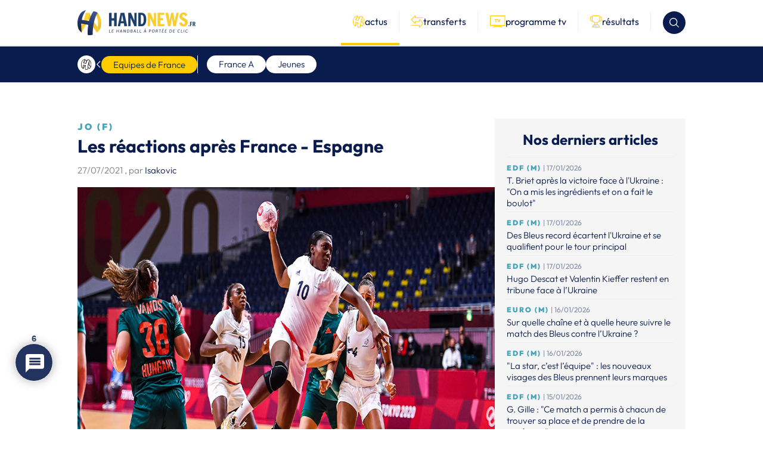

--- FILE ---
content_type: text/html; charset=UTF-8
request_url: https://handnews.fr/2021/jo-f-les-reactions-apres-france-espagne/
body_size: 47937
content:
    <!doctype html>
<html lang="fr-FR">
    <head>
        <script>(function(w,d,s,l,i){w[l]=w[l]||[];w[l].push({'gtm.start':
                    new Date().getTime(),event:'gtm.js'});var f=d.getElementsByTagName(s)[0],
                j=d.createElement(s),dl=l!='dataLayer'?'&l='+l:'';j.async=true;j.src=
                'https://www.googletagmanager.com/gtm.js?id='+i+dl;f.parentNode.insertBefore(j,f);
            })(window,document,'script','dataLayer','GTM-MT3WP67T');</script>

        <meta charset="UTF-8">
        <meta name="viewport" content="width=device-width, initial-scale=1">
        <link rel="profile" href="https://gmpg.org/xfn/11">

        <link rel="shortcut icon" href="/wp-content/themes/handnews/assets/img/favicon/favicon.ico">
        <link rel="apple-touch-icon" href="/wp-content/themes/handnews/assets/img/favicon/favicon_handnews_57.png">
        <link rel="apple-touch-icon" sizes="72x72"
              href="/wp-content/themes/handnews/assets/img/favicon/favicon_handnews_72.png">
        <link rel="apple-touch-icon" sizes="114x114"
              href="/wp-content/themes/handnews/assets/img/favicon/favicon_handnews_114.png">
        <link rel="apple-touch-icon" sizes="144x144"
              href="/wp-content/themes/handnews/assets/img/favicon/favicon_handnews_144.png">
        <script src="https://www.google.com/recaptcha/api.js"></script>
        <meta name='robots' content='index, follow, max-image-preview:large, max-snippet:-1, max-video-preview:-1' />

	<!-- This site is optimized with the Yoast SEO plugin v24.7 - https://yoast.com/wordpress/plugins/seo/ -->
	<title>JO (F) | Les réactions après France - Espagne - HandNews</title>
	<link rel="canonical" href="https://handnews.fr/2021/jo-f-les-reactions-apres-france-espagne/" />
	<meta property="og:locale" content="fr_FR" />
	<meta property="og:type" content="article" />
	<meta property="og:title" content="JO (F) | Les réactions après France - Espagne - HandNews" />
	<meta property="og:description" content="Entre réalité et fatalisme, la gardienne et la demi-centre des Bleues ont reconnu l&rsquo;incapacité de l&rsquo;équipe de France à contourner le rythme imposé par l&rsquo;équipe d&rsquo;Espagne. Amandine Leynaud « Dans le handball, on sous-estime toujours l’équipe d’Espagne, mais pas nous ! On a toujours eu du mal à gagner face à l’Espagne, et souvent d’un but. [&hellip;]" />
	<meta property="og:url" content="https://handnews.fr/2021/jo-f-les-reactions-apres-france-espagne/" />
	<meta property="og:site_name" content="HandNews" />
	<meta property="article:publisher" content="http://www.facebook.com/Handnews.fr" />
	<meta property="article:published_time" content="2021-07-27T15:45:23+00:00" />
	<meta property="article:modified_time" content="2023-12-12T13:29:55+00:00" />
	<meta property="og:image" content="https://handnews.fr/wp-content/uploads/2021/07/unnamed.jpg" />
	<meta property="og:image:width" content="1025" />
	<meta property="og:image:height" content="683" />
	<meta property="og:image:type" content="image/jpeg" />
	<meta name="author" content="Isakovic" />
	<meta name="twitter:card" content="summary_large_image" />
	<meta name="twitter:creator" content="@HandNewsfr" />
	<meta name="twitter:site" content="@HandNewsfr" />
	<meta name="twitter:label1" content="Écrit par" />
	<meta name="twitter:data1" content="Isakovic" />
	<meta name="twitter:label2" content="Durée de lecture estimée" />
	<meta name="twitter:data2" content="2 minutes" />
	<script type="application/ld+json" class="yoast-schema-graph">{"@context":"https://schema.org","@graph":[{"@type":"Article","@id":"https://handnews.fr/2021/jo-f-les-reactions-apres-france-espagne/#article","isPartOf":{"@id":"https://handnews.fr/2021/jo-f-les-reactions-apres-france-espagne/"},"author":{"name":"Isakovic","@id":"https://handnews.fr/#/schema/person/eebb706b25ad7f7a2620bc3ab90bc429"},"headline":"JO (F) | Les réactions après France &#8211; Espagne","datePublished":"2021-07-27T15:45:23+00:00","dateModified":"2023-12-12T13:29:55+00:00","mainEntityOfPage":{"@id":"https://handnews.fr/2021/jo-f-les-reactions-apres-france-espagne/"},"wordCount":318,"commentCount":6,"publisher":{"@id":"https://handnews.fr/#organization"},"image":{"@id":"https://handnews.fr/2021/jo-f-les-reactions-apres-france-espagne/#primaryimage"},"thumbnailUrl":"https://handnews.fr/wp-content/uploads/2021/07/unnamed.jpg","articleSection":["Equipe de France"],"inLanguage":"fr-FR","potentialAction":[{"@type":"CommentAction","name":"Comment","target":["https://handnews.fr/2021/jo-f-les-reactions-apres-france-espagne/#respond"]}]},{"@type":"WebPage","@id":"https://handnews.fr/2021/jo-f-les-reactions-apres-france-espagne/","url":"https://handnews.fr/2021/jo-f-les-reactions-apres-france-espagne/","name":"JO (F) | Les réactions après France - Espagne - HandNews","isPartOf":{"@id":"https://handnews.fr/#website"},"primaryImageOfPage":{"@id":"https://handnews.fr/2021/jo-f-les-reactions-apres-france-espagne/#primaryimage"},"image":{"@id":"https://handnews.fr/2021/jo-f-les-reactions-apres-france-espagne/#primaryimage"},"thumbnailUrl":"https://handnews.fr/wp-content/uploads/2021/07/unnamed.jpg","datePublished":"2021-07-27T15:45:23+00:00","dateModified":"2023-12-12T13:29:55+00:00","breadcrumb":{"@id":"https://handnews.fr/2021/jo-f-les-reactions-apres-france-espagne/#breadcrumb"},"inLanguage":"fr-FR","potentialAction":[{"@type":"ReadAction","target":["https://handnews.fr/2021/jo-f-les-reactions-apres-france-espagne/"]}]},{"@type":"ImageObject","inLanguage":"fr-FR","@id":"https://handnews.fr/2021/jo-f-les-reactions-apres-france-espagne/#primaryimage","url":"https://handnews.fr/wp-content/uploads/2021/07/unnamed.jpg","contentUrl":"https://handnews.fr/wp-content/uploads/2021/07/unnamed.jpg","width":1025,"height":683,"caption":"Grace ZAADI DEUNA of France during the Tokyo 2020 Olympic Games handball match in Group A between Hungary and France at Yoyogi National Stadium on July 25, 2021 in Tokyo, Japan. (Photo by Baptiste Fernandez/Icon Sport) - International Stadium Yokohama - Yokohama (Japon)"},{"@type":"BreadcrumbList","@id":"https://handnews.fr/2021/jo-f-les-reactions-apres-france-espagne/#breadcrumb","itemListElement":[{"@type":"ListItem","position":1,"name":"Accueil","item":"https://handnews.fr/"},{"@type":"ListItem","position":2,"name":"JO (F) | Les réactions après France &#8211; Espagne"}]},{"@type":"WebSite","@id":"https://handnews.fr/#website","url":"https://handnews.fr/","name":"HandNews","description":"Le handball à portée de clic","publisher":{"@id":"https://handnews.fr/#organization"},"potentialAction":[{"@type":"SearchAction","target":{"@type":"EntryPoint","urlTemplate":"https://handnews.fr/?s={search_term_string}"},"query-input":{"@type":"PropertyValueSpecification","valueRequired":true,"valueName":"search_term_string"}}],"inLanguage":"fr-FR"},{"@type":"Organization","@id":"https://handnews.fr/#organization","name":"HandNews","url":"https://handnews.fr/","logo":{"@type":"ImageObject","inLanguage":"fr-FR","@id":"https://handnews.fr/#/schema/logo/image/","url":"https://handnews.fr/wp-content/uploads/2023/12/logo.webp","contentUrl":"https://handnews.fr/wp-content/uploads/2023/12/logo.webp","width":396,"height":84,"caption":"HandNews"},"image":{"@id":"https://handnews.fr/#/schema/logo/image/"},"sameAs":["http://www.facebook.com/Handnews.fr","https://x.com/HandNewsfr","http://www.instagram.com/handnewsfr"]},{"@type":"Person","@id":"https://handnews.fr/#/schema/person/eebb706b25ad7f7a2620bc3ab90bc429","name":"Isakovic","image":{"@type":"ImageObject","inLanguage":"fr-FR","@id":"https://handnews.fr/#/schema/person/image/","url":"https://secure.gravatar.com/avatar/878b7c114402fc469becf4364fbb946f9f90984a7ce9f318b1c7f6c098b49996?s=96&d=mm&r=g","contentUrl":"https://secure.gravatar.com/avatar/878b7c114402fc469becf4364fbb946f9f90984a7ce9f318b1c7f6c098b49996?s=96&d=mm&r=g","caption":"Isakovic"},"url":"https://handnews.fr/author/isakovic/"}]}</script>
	<!-- / Yoast SEO plugin. -->


<link rel='dns-prefetch' href='//www.google.com' />
<link rel='dns-prefetch' href='//fonts.googleapis.com' />
<link rel="alternate" type="application/rss+xml" title="HandNews &raquo; Flux" href="https://handnews.fr/feed/" />
<style id='wp-img-auto-sizes-contain-inline-css' type='text/css'>
img:is([sizes=auto i],[sizes^="auto," i]){contain-intrinsic-size:3000px 1500px}
/*# sourceURL=wp-img-auto-sizes-contain-inline-css */
</style>
<style id='wp-block-library-inline-css' type='text/css'>
:root{--wp-block-synced-color:#7a00df;--wp-block-synced-color--rgb:122,0,223;--wp-bound-block-color:var(--wp-block-synced-color);--wp-editor-canvas-background:#ddd;--wp-admin-theme-color:#007cba;--wp-admin-theme-color--rgb:0,124,186;--wp-admin-theme-color-darker-10:#006ba1;--wp-admin-theme-color-darker-10--rgb:0,107,160.5;--wp-admin-theme-color-darker-20:#005a87;--wp-admin-theme-color-darker-20--rgb:0,90,135;--wp-admin-border-width-focus:2px}@media (min-resolution:192dpi){:root{--wp-admin-border-width-focus:1.5px}}.wp-element-button{cursor:pointer}:root .has-very-light-gray-background-color{background-color:#eee}:root .has-very-dark-gray-background-color{background-color:#313131}:root .has-very-light-gray-color{color:#eee}:root .has-very-dark-gray-color{color:#313131}:root .has-vivid-green-cyan-to-vivid-cyan-blue-gradient-background{background:linear-gradient(135deg,#00d084,#0693e3)}:root .has-purple-crush-gradient-background{background:linear-gradient(135deg,#34e2e4,#4721fb 50%,#ab1dfe)}:root .has-hazy-dawn-gradient-background{background:linear-gradient(135deg,#faaca8,#dad0ec)}:root .has-subdued-olive-gradient-background{background:linear-gradient(135deg,#fafae1,#67a671)}:root .has-atomic-cream-gradient-background{background:linear-gradient(135deg,#fdd79a,#004a59)}:root .has-nightshade-gradient-background{background:linear-gradient(135deg,#330968,#31cdcf)}:root .has-midnight-gradient-background{background:linear-gradient(135deg,#020381,#2874fc)}:root{--wp--preset--font-size--normal:16px;--wp--preset--font-size--huge:42px}.has-regular-font-size{font-size:1em}.has-larger-font-size{font-size:2.625em}.has-normal-font-size{font-size:var(--wp--preset--font-size--normal)}.has-huge-font-size{font-size:var(--wp--preset--font-size--huge)}.has-text-align-center{text-align:center}.has-text-align-left{text-align:left}.has-text-align-right{text-align:right}.has-fit-text{white-space:nowrap!important}#end-resizable-editor-section{display:none}.aligncenter{clear:both}.items-justified-left{justify-content:flex-start}.items-justified-center{justify-content:center}.items-justified-right{justify-content:flex-end}.items-justified-space-between{justify-content:space-between}.screen-reader-text{border:0;clip-path:inset(50%);height:1px;margin:-1px;overflow:hidden;padding:0;position:absolute;width:1px;word-wrap:normal!important}.screen-reader-text:focus{background-color:#ddd;clip-path:none;color:#444;display:block;font-size:1em;height:auto;left:5px;line-height:normal;padding:15px 23px 14px;text-decoration:none;top:5px;width:auto;z-index:100000}html :where(.has-border-color){border-style:solid}html :where([style*=border-top-color]){border-top-style:solid}html :where([style*=border-right-color]){border-right-style:solid}html :where([style*=border-bottom-color]){border-bottom-style:solid}html :where([style*=border-left-color]){border-left-style:solid}html :where([style*=border-width]){border-style:solid}html :where([style*=border-top-width]){border-top-style:solid}html :where([style*=border-right-width]){border-right-style:solid}html :where([style*=border-bottom-width]){border-bottom-style:solid}html :where([style*=border-left-width]){border-left-style:solid}html :where(img[class*=wp-image-]){height:auto;max-width:100%}:where(figure){margin:0 0 1em}html :where(.is-position-sticky){--wp-admin--admin-bar--position-offset:var(--wp-admin--admin-bar--height,0px)}@media screen and (max-width:600px){html :where(.is-position-sticky){--wp-admin--admin-bar--position-offset:0px}}

/*# sourceURL=wp-block-library-inline-css */
</style><style id='global-styles-inline-css' type='text/css'>
:root{--wp--preset--aspect-ratio--square: 1;--wp--preset--aspect-ratio--4-3: 4/3;--wp--preset--aspect-ratio--3-4: 3/4;--wp--preset--aspect-ratio--3-2: 3/2;--wp--preset--aspect-ratio--2-3: 2/3;--wp--preset--aspect-ratio--16-9: 16/9;--wp--preset--aspect-ratio--9-16: 9/16;--wp--preset--color--black: #000000;--wp--preset--color--cyan-bluish-gray: #abb8c3;--wp--preset--color--white: #ffffff;--wp--preset--color--pale-pink: #f78da7;--wp--preset--color--vivid-red: #cf2e2e;--wp--preset--color--luminous-vivid-orange: #ff6900;--wp--preset--color--luminous-vivid-amber: #fcb900;--wp--preset--color--light-green-cyan: #7bdcb5;--wp--preset--color--vivid-green-cyan: #00d084;--wp--preset--color--pale-cyan-blue: #8ed1fc;--wp--preset--color--vivid-cyan-blue: #0693e3;--wp--preset--color--vivid-purple: #9b51e0;--wp--preset--gradient--vivid-cyan-blue-to-vivid-purple: linear-gradient(135deg,rgb(6,147,227) 0%,rgb(155,81,224) 100%);--wp--preset--gradient--light-green-cyan-to-vivid-green-cyan: linear-gradient(135deg,rgb(122,220,180) 0%,rgb(0,208,130) 100%);--wp--preset--gradient--luminous-vivid-amber-to-luminous-vivid-orange: linear-gradient(135deg,rgb(252,185,0) 0%,rgb(255,105,0) 100%);--wp--preset--gradient--luminous-vivid-orange-to-vivid-red: linear-gradient(135deg,rgb(255,105,0) 0%,rgb(207,46,46) 100%);--wp--preset--gradient--very-light-gray-to-cyan-bluish-gray: linear-gradient(135deg,rgb(238,238,238) 0%,rgb(169,184,195) 100%);--wp--preset--gradient--cool-to-warm-spectrum: linear-gradient(135deg,rgb(74,234,220) 0%,rgb(151,120,209) 20%,rgb(207,42,186) 40%,rgb(238,44,130) 60%,rgb(251,105,98) 80%,rgb(254,248,76) 100%);--wp--preset--gradient--blush-light-purple: linear-gradient(135deg,rgb(255,206,236) 0%,rgb(152,150,240) 100%);--wp--preset--gradient--blush-bordeaux: linear-gradient(135deg,rgb(254,205,165) 0%,rgb(254,45,45) 50%,rgb(107,0,62) 100%);--wp--preset--gradient--luminous-dusk: linear-gradient(135deg,rgb(255,203,112) 0%,rgb(199,81,192) 50%,rgb(65,88,208) 100%);--wp--preset--gradient--pale-ocean: linear-gradient(135deg,rgb(255,245,203) 0%,rgb(182,227,212) 50%,rgb(51,167,181) 100%);--wp--preset--gradient--electric-grass: linear-gradient(135deg,rgb(202,248,128) 0%,rgb(113,206,126) 100%);--wp--preset--gradient--midnight: linear-gradient(135deg,rgb(2,3,129) 0%,rgb(40,116,252) 100%);--wp--preset--font-size--small: 13px;--wp--preset--font-size--medium: 20px;--wp--preset--font-size--large: 36px;--wp--preset--font-size--x-large: 42px;--wp--preset--spacing--20: 0.44rem;--wp--preset--spacing--30: 0.67rem;--wp--preset--spacing--40: 1rem;--wp--preset--spacing--50: 1.5rem;--wp--preset--spacing--60: 2.25rem;--wp--preset--spacing--70: 3.38rem;--wp--preset--spacing--80: 5.06rem;--wp--preset--shadow--natural: 6px 6px 9px rgba(0, 0, 0, 0.2);--wp--preset--shadow--deep: 12px 12px 50px rgba(0, 0, 0, 0.4);--wp--preset--shadow--sharp: 6px 6px 0px rgba(0, 0, 0, 0.2);--wp--preset--shadow--outlined: 6px 6px 0px -3px rgb(255, 255, 255), 6px 6px rgb(0, 0, 0);--wp--preset--shadow--crisp: 6px 6px 0px rgb(0, 0, 0);}:where(body) { margin: 0; }.wp-site-blocks > .alignleft { float: left; margin-right: 2em; }.wp-site-blocks > .alignright { float: right; margin-left: 2em; }.wp-site-blocks > .aligncenter { justify-content: center; margin-left: auto; margin-right: auto; }:where(.is-layout-flex){gap: 0.5em;}:where(.is-layout-grid){gap: 0.5em;}.is-layout-flow > .alignleft{float: left;margin-inline-start: 0;margin-inline-end: 2em;}.is-layout-flow > .alignright{float: right;margin-inline-start: 2em;margin-inline-end: 0;}.is-layout-flow > .aligncenter{margin-left: auto !important;margin-right: auto !important;}.is-layout-constrained > .alignleft{float: left;margin-inline-start: 0;margin-inline-end: 2em;}.is-layout-constrained > .alignright{float: right;margin-inline-start: 2em;margin-inline-end: 0;}.is-layout-constrained > .aligncenter{margin-left: auto !important;margin-right: auto !important;}.is-layout-constrained > :where(:not(.alignleft):not(.alignright):not(.alignfull)){margin-left: auto !important;margin-right: auto !important;}body .is-layout-flex{display: flex;}.is-layout-flex{flex-wrap: wrap;align-items: center;}.is-layout-flex > :is(*, div){margin: 0;}body .is-layout-grid{display: grid;}.is-layout-grid > :is(*, div){margin: 0;}body{padding-top: 0px;padding-right: 0px;padding-bottom: 0px;padding-left: 0px;}a:where(:not(.wp-element-button)){text-decoration: underline;}:root :where(.wp-element-button, .wp-block-button__link){background-color: #32373c;border-width: 0;color: #fff;font-family: inherit;font-size: inherit;font-style: inherit;font-weight: inherit;letter-spacing: inherit;line-height: inherit;padding-top: calc(0.667em + 2px);padding-right: calc(1.333em + 2px);padding-bottom: calc(0.667em + 2px);padding-left: calc(1.333em + 2px);text-decoration: none;text-transform: inherit;}.has-black-color{color: var(--wp--preset--color--black) !important;}.has-cyan-bluish-gray-color{color: var(--wp--preset--color--cyan-bluish-gray) !important;}.has-white-color{color: var(--wp--preset--color--white) !important;}.has-pale-pink-color{color: var(--wp--preset--color--pale-pink) !important;}.has-vivid-red-color{color: var(--wp--preset--color--vivid-red) !important;}.has-luminous-vivid-orange-color{color: var(--wp--preset--color--luminous-vivid-orange) !important;}.has-luminous-vivid-amber-color{color: var(--wp--preset--color--luminous-vivid-amber) !important;}.has-light-green-cyan-color{color: var(--wp--preset--color--light-green-cyan) !important;}.has-vivid-green-cyan-color{color: var(--wp--preset--color--vivid-green-cyan) !important;}.has-pale-cyan-blue-color{color: var(--wp--preset--color--pale-cyan-blue) !important;}.has-vivid-cyan-blue-color{color: var(--wp--preset--color--vivid-cyan-blue) !important;}.has-vivid-purple-color{color: var(--wp--preset--color--vivid-purple) !important;}.has-black-background-color{background-color: var(--wp--preset--color--black) !important;}.has-cyan-bluish-gray-background-color{background-color: var(--wp--preset--color--cyan-bluish-gray) !important;}.has-white-background-color{background-color: var(--wp--preset--color--white) !important;}.has-pale-pink-background-color{background-color: var(--wp--preset--color--pale-pink) !important;}.has-vivid-red-background-color{background-color: var(--wp--preset--color--vivid-red) !important;}.has-luminous-vivid-orange-background-color{background-color: var(--wp--preset--color--luminous-vivid-orange) !important;}.has-luminous-vivid-amber-background-color{background-color: var(--wp--preset--color--luminous-vivid-amber) !important;}.has-light-green-cyan-background-color{background-color: var(--wp--preset--color--light-green-cyan) !important;}.has-vivid-green-cyan-background-color{background-color: var(--wp--preset--color--vivid-green-cyan) !important;}.has-pale-cyan-blue-background-color{background-color: var(--wp--preset--color--pale-cyan-blue) !important;}.has-vivid-cyan-blue-background-color{background-color: var(--wp--preset--color--vivid-cyan-blue) !important;}.has-vivid-purple-background-color{background-color: var(--wp--preset--color--vivid-purple) !important;}.has-black-border-color{border-color: var(--wp--preset--color--black) !important;}.has-cyan-bluish-gray-border-color{border-color: var(--wp--preset--color--cyan-bluish-gray) !important;}.has-white-border-color{border-color: var(--wp--preset--color--white) !important;}.has-pale-pink-border-color{border-color: var(--wp--preset--color--pale-pink) !important;}.has-vivid-red-border-color{border-color: var(--wp--preset--color--vivid-red) !important;}.has-luminous-vivid-orange-border-color{border-color: var(--wp--preset--color--luminous-vivid-orange) !important;}.has-luminous-vivid-amber-border-color{border-color: var(--wp--preset--color--luminous-vivid-amber) !important;}.has-light-green-cyan-border-color{border-color: var(--wp--preset--color--light-green-cyan) !important;}.has-vivid-green-cyan-border-color{border-color: var(--wp--preset--color--vivid-green-cyan) !important;}.has-pale-cyan-blue-border-color{border-color: var(--wp--preset--color--pale-cyan-blue) !important;}.has-vivid-cyan-blue-border-color{border-color: var(--wp--preset--color--vivid-cyan-blue) !important;}.has-vivid-purple-border-color{border-color: var(--wp--preset--color--vivid-purple) !important;}.has-vivid-cyan-blue-to-vivid-purple-gradient-background{background: var(--wp--preset--gradient--vivid-cyan-blue-to-vivid-purple) !important;}.has-light-green-cyan-to-vivid-green-cyan-gradient-background{background: var(--wp--preset--gradient--light-green-cyan-to-vivid-green-cyan) !important;}.has-luminous-vivid-amber-to-luminous-vivid-orange-gradient-background{background: var(--wp--preset--gradient--luminous-vivid-amber-to-luminous-vivid-orange) !important;}.has-luminous-vivid-orange-to-vivid-red-gradient-background{background: var(--wp--preset--gradient--luminous-vivid-orange-to-vivid-red) !important;}.has-very-light-gray-to-cyan-bluish-gray-gradient-background{background: var(--wp--preset--gradient--very-light-gray-to-cyan-bluish-gray) !important;}.has-cool-to-warm-spectrum-gradient-background{background: var(--wp--preset--gradient--cool-to-warm-spectrum) !important;}.has-blush-light-purple-gradient-background{background: var(--wp--preset--gradient--blush-light-purple) !important;}.has-blush-bordeaux-gradient-background{background: var(--wp--preset--gradient--blush-bordeaux) !important;}.has-luminous-dusk-gradient-background{background: var(--wp--preset--gradient--luminous-dusk) !important;}.has-pale-ocean-gradient-background{background: var(--wp--preset--gradient--pale-ocean) !important;}.has-electric-grass-gradient-background{background: var(--wp--preset--gradient--electric-grass) !important;}.has-midnight-gradient-background{background: var(--wp--preset--gradient--midnight) !important;}.has-small-font-size{font-size: var(--wp--preset--font-size--small) !important;}.has-medium-font-size{font-size: var(--wp--preset--font-size--medium) !important;}.has-large-font-size{font-size: var(--wp--preset--font-size--large) !important;}.has-x-large-font-size{font-size: var(--wp--preset--font-size--x-large) !important;}
/*# sourceURL=global-styles-inline-css */
</style>

<link rel='stylesheet' id='sportspress-general-css' href='//handnews.fr/wp-content/plugins/sportspress/assets/css/sportspress.css?ver=2.7.24' type='text/css' media='all' />
<link rel='stylesheet' id='sportspress-icons-css' href='//handnews.fr/wp-content/plugins/sportspress/assets/css/icons.css?ver=2.7' type='text/css' media='all' />
<link rel='stylesheet' id='sportspress-roboto-css' href='//fonts.googleapis.com/css?family=Roboto%3A400%2C500&#038;subset=cyrillic%2Ccyrillic-ext%2Cgreek%2Cgreek-ext%2Clatin-ext%2Cvietnamese&#038;ver=2.7' type='text/css' media='all' />
<link rel='stylesheet' id='sportspress-style-css' href='//handnews.fr/wp-content/plugins/sportspress/assets/css/sportspress-style.css?ver=2.7' type='text/css' media='all' />
<link rel='stylesheet' id='sportspress-style-ltr-css' href='//handnews.fr/wp-content/plugins/sportspress/assets/css/sportspress-style-ltr.css?ver=2.7' type='text/css' media='all' />
<link rel='stylesheet' id='wpdiscuz-frontend-css-css' href='https://handnews.fr/wp-content/plugins/wpdiscuz/themes/default/style.css?ver=7.6.29' type='text/css' media='all' />
<style id='wpdiscuz-frontend-css-inline-css' type='text/css'>
 #wpdcom .wpd-blog-administrator .wpd-comment-label{color:#ffffff;background-color:#00B38F;border:none}#wpdcom .wpd-blog-administrator .wpd-comment-author, #wpdcom .wpd-blog-administrator .wpd-comment-author a{color:#00B38F}#wpdcom.wpd-layout-1 .wpd-comment .wpd-blog-administrator .wpd-avatar img{border-color:#00B38F}#wpdcom.wpd-layout-2 .wpd-comment.wpd-reply .wpd-comment-wrap.wpd-blog-administrator{border-left:3px solid #00B38F}#wpdcom.wpd-layout-2 .wpd-comment .wpd-blog-administrator .wpd-avatar img{border-bottom-color:#00B38F}#wpdcom.wpd-layout-3 .wpd-blog-administrator .wpd-comment-subheader{border-top:1px dashed #00B38F}#wpdcom.wpd-layout-3 .wpd-reply .wpd-blog-administrator .wpd-comment-right{border-left:1px solid #00B38F}#wpdcom .wpd-blog-editor .wpd-comment-label{color:#ffffff;background-color:#00B38F;border:none}#wpdcom .wpd-blog-editor .wpd-comment-author, #wpdcom .wpd-blog-editor .wpd-comment-author a{color:#00B38F}#wpdcom.wpd-layout-1 .wpd-comment .wpd-blog-editor .wpd-avatar img{border-color:#00B38F}#wpdcom.wpd-layout-2 .wpd-comment.wpd-reply .wpd-comment-wrap.wpd-blog-editor{border-left:3px solid #00B38F}#wpdcom.wpd-layout-2 .wpd-comment .wpd-blog-editor .wpd-avatar img{border-bottom-color:#00B38F}#wpdcom.wpd-layout-3 .wpd-blog-editor .wpd-comment-subheader{border-top:1px dashed #00B38F}#wpdcom.wpd-layout-3 .wpd-reply .wpd-blog-editor .wpd-comment-right{border-left:1px solid #00B38F}#wpdcom .wpd-blog-author .wpd-comment-label{color:#ffffff;background-color:#00B38F;border:none}#wpdcom .wpd-blog-author .wpd-comment-author, #wpdcom .wpd-blog-author .wpd-comment-author a{color:#00B38F}#wpdcom.wpd-layout-1 .wpd-comment .wpd-blog-author .wpd-avatar img{border-color:#00B38F}#wpdcom.wpd-layout-2 .wpd-comment .wpd-blog-author .wpd-avatar img{border-bottom-color:#00B38F}#wpdcom.wpd-layout-3 .wpd-blog-author .wpd-comment-subheader{border-top:1px dashed #00B38F}#wpdcom.wpd-layout-3 .wpd-reply .wpd-blog-author .wpd-comment-right{border-left:1px solid #00B38F}#wpdcom .wpd-blog-contributor .wpd-comment-label{color:#ffffff;background-color:#00B38F;border:none}#wpdcom .wpd-blog-contributor .wpd-comment-author, #wpdcom .wpd-blog-contributor .wpd-comment-author a{color:#00B38F}#wpdcom.wpd-layout-1 .wpd-comment .wpd-blog-contributor .wpd-avatar img{border-color:#00B38F}#wpdcom.wpd-layout-2 .wpd-comment .wpd-blog-contributor .wpd-avatar img{border-bottom-color:#00B38F}#wpdcom.wpd-layout-3 .wpd-blog-contributor .wpd-comment-subheader{border-top:1px dashed #00B38F}#wpdcom.wpd-layout-3 .wpd-reply .wpd-blog-contributor .wpd-comment-right{border-left:1px solid #00B38F}#wpdcom .wpd-blog-subscriber .wpd-comment-label{color:#ffffff;background-color:#00B38F;border:none}#wpdcom .wpd-blog-subscriber .wpd-comment-author, #wpdcom .wpd-blog-subscriber .wpd-comment-author a{color:#00B38F}#wpdcom.wpd-layout-2 .wpd-comment .wpd-blog-subscriber .wpd-avatar img{border-bottom-color:#00B38F}#wpdcom.wpd-layout-3 .wpd-blog-subscriber .wpd-comment-subheader{border-top:1px dashed #00B38F}#wpdcom .wpd-blog-wpseo_manager .wpd-comment-label{color:#ffffff;background-color:#00B38F;border:none}#wpdcom .wpd-blog-wpseo_manager .wpd-comment-author, #wpdcom .wpd-blog-wpseo_manager .wpd-comment-author a{color:#00B38F}#wpdcom.wpd-layout-1 .wpd-comment .wpd-blog-wpseo_manager .wpd-avatar img{border-color:#00B38F}#wpdcom.wpd-layout-2 .wpd-comment .wpd-blog-wpseo_manager .wpd-avatar img{border-bottom-color:#00B38F}#wpdcom.wpd-layout-3 .wpd-blog-wpseo_manager .wpd-comment-subheader{border-top:1px dashed #00B38F}#wpdcom.wpd-layout-3 .wpd-reply .wpd-blog-wpseo_manager .wpd-comment-right{border-left:1px solid #00B38F}#wpdcom .wpd-blog-wpseo_editor .wpd-comment-label{color:#ffffff;background-color:#00B38F;border:none}#wpdcom .wpd-blog-wpseo_editor .wpd-comment-author, #wpdcom .wpd-blog-wpseo_editor .wpd-comment-author a{color:#00B38F}#wpdcom.wpd-layout-1 .wpd-comment .wpd-blog-wpseo_editor .wpd-avatar img{border-color:#00B38F}#wpdcom.wpd-layout-2 .wpd-comment .wpd-blog-wpseo_editor .wpd-avatar img{border-bottom-color:#00B38F}#wpdcom.wpd-layout-3 .wpd-blog-wpseo_editor .wpd-comment-subheader{border-top:1px dashed #00B38F}#wpdcom.wpd-layout-3 .wpd-reply .wpd-blog-wpseo_editor .wpd-comment-right{border-left:1px solid #00B38F}#wpdcom .wpd-blog-sp_player .wpd-comment-label{color:#ffffff;background-color:#00B38F;border:none}#wpdcom .wpd-blog-sp_player .wpd-comment-author, #wpdcom .wpd-blog-sp_player .wpd-comment-author a{color:#00B38F}#wpdcom.wpd-layout-1 .wpd-comment .wpd-blog-sp_player .wpd-avatar img{border-color:#00B38F}#wpdcom.wpd-layout-2 .wpd-comment .wpd-blog-sp_player .wpd-avatar img{border-bottom-color:#00B38F}#wpdcom.wpd-layout-3 .wpd-blog-sp_player .wpd-comment-subheader{border-top:1px dashed #00B38F}#wpdcom.wpd-layout-3 .wpd-reply .wpd-blog-sp_player .wpd-comment-right{border-left:1px solid #00B38F}#wpdcom .wpd-blog-sp_staff .wpd-comment-label{color:#ffffff;background-color:#00B38F;border:none}#wpdcom .wpd-blog-sp_staff .wpd-comment-author, #wpdcom .wpd-blog-sp_staff .wpd-comment-author a{color:#00B38F}#wpdcom.wpd-layout-1 .wpd-comment .wpd-blog-sp_staff .wpd-avatar img{border-color:#00B38F}#wpdcom.wpd-layout-2 .wpd-comment .wpd-blog-sp_staff .wpd-avatar img{border-bottom-color:#00B38F}#wpdcom.wpd-layout-3 .wpd-blog-sp_staff .wpd-comment-subheader{border-top:1px dashed #00B38F}#wpdcom.wpd-layout-3 .wpd-reply .wpd-blog-sp_staff .wpd-comment-right{border-left:1px solid #00B38F}#wpdcom .wpd-blog-sp_event_manager .wpd-comment-label{color:#ffffff;background-color:#00B38F;border:none}#wpdcom .wpd-blog-sp_event_manager .wpd-comment-author, #wpdcom .wpd-blog-sp_event_manager .wpd-comment-author a{color:#00B38F}#wpdcom.wpd-layout-1 .wpd-comment .wpd-blog-sp_event_manager .wpd-avatar img{border-color:#00B38F}#wpdcom.wpd-layout-2 .wpd-comment .wpd-blog-sp_event_manager .wpd-avatar img{border-bottom-color:#00B38F}#wpdcom.wpd-layout-3 .wpd-blog-sp_event_manager .wpd-comment-subheader{border-top:1px dashed #00B38F}#wpdcom.wpd-layout-3 .wpd-reply .wpd-blog-sp_event_manager .wpd-comment-right{border-left:1px solid #00B38F}#wpdcom .wpd-blog-sp_team_manager .wpd-comment-label{color:#ffffff;background-color:#00B38F;border:none}#wpdcom .wpd-blog-sp_team_manager .wpd-comment-author, #wpdcom .wpd-blog-sp_team_manager .wpd-comment-author a{color:#00B38F}#wpdcom.wpd-layout-1 .wpd-comment .wpd-blog-sp_team_manager .wpd-avatar img{border-color:#00B38F}#wpdcom.wpd-layout-2 .wpd-comment .wpd-blog-sp_team_manager .wpd-avatar img{border-bottom-color:#00B38F}#wpdcom.wpd-layout-3 .wpd-blog-sp_team_manager .wpd-comment-subheader{border-top:1px dashed #00B38F}#wpdcom.wpd-layout-3 .wpd-reply .wpd-blog-sp_team_manager .wpd-comment-right{border-left:1px solid #00B38F}#wpdcom .wpd-blog-sp_league_manager .wpd-comment-label{color:#ffffff;background-color:#00B38F;border:none}#wpdcom .wpd-blog-sp_league_manager .wpd-comment-author, #wpdcom .wpd-blog-sp_league_manager .wpd-comment-author a{color:#00B38F}#wpdcom.wpd-layout-1 .wpd-comment .wpd-blog-sp_league_manager .wpd-avatar img{border-color:#00B38F}#wpdcom.wpd-layout-2 .wpd-comment .wpd-blog-sp_league_manager .wpd-avatar img{border-bottom-color:#00B38F}#wpdcom.wpd-layout-3 .wpd-blog-sp_league_manager .wpd-comment-subheader{border-top:1px dashed #00B38F}#wpdcom.wpd-layout-3 .wpd-reply .wpd-blog-sp_league_manager .wpd-comment-right{border-left:1px solid #00B38F}#wpdcom .wpd-blog-post_author .wpd-comment-label{color:#ffffff;background-color:#00B38F;border:none}#wpdcom .wpd-blog-post_author .wpd-comment-author, #wpdcom .wpd-blog-post_author .wpd-comment-author a{color:#00B38F}#wpdcom .wpd-blog-post_author .wpd-avatar img{border-color:#00B38F}#wpdcom.wpd-layout-1 .wpd-comment .wpd-blog-post_author .wpd-avatar img{border-color:#00B38F}#wpdcom.wpd-layout-2 .wpd-comment.wpd-reply .wpd-comment-wrap.wpd-blog-post_author{border-left:3px solid #00B38F}#wpdcom.wpd-layout-2 .wpd-comment .wpd-blog-post_author .wpd-avatar img{border-bottom-color:#00B38F}#wpdcom.wpd-layout-3 .wpd-blog-post_author .wpd-comment-subheader{border-top:1px dashed #00B38F}#wpdcom.wpd-layout-3 .wpd-reply .wpd-blog-post_author .wpd-comment-right{border-left:1px solid #00B38F}#wpdcom .wpd-blog-guest .wpd-comment-label{color:#ffffff;background-color:#00B38F;border:none}#wpdcom .wpd-blog-guest .wpd-comment-author, #wpdcom .wpd-blog-guest .wpd-comment-author a{color:#00B38F}#wpdcom.wpd-layout-3 .wpd-blog-guest .wpd-comment-subheader{border-top:1px dashed #00B38F}#comments, #respond, .comments-area, #wpdcom{}#wpdcom .ql-editor > *{color:#777777}#wpdcom .ql-editor::before{}#wpdcom .ql-toolbar{border:1px solid #DDDDDD;border-top:none}#wpdcom .ql-container{border:1px solid #DDDDDD;border-bottom:none}#wpdcom .wpd-form-row .wpdiscuz-item input[type="text"], #wpdcom .wpd-form-row .wpdiscuz-item input[type="email"], #wpdcom .wpd-form-row .wpdiscuz-item input[type="url"], #wpdcom .wpd-form-row .wpdiscuz-item input[type="color"], #wpdcom .wpd-form-row .wpdiscuz-item input[type="date"], #wpdcom .wpd-form-row .wpdiscuz-item input[type="datetime"], #wpdcom .wpd-form-row .wpdiscuz-item input[type="datetime-local"], #wpdcom .wpd-form-row .wpdiscuz-item input[type="month"], #wpdcom .wpd-form-row .wpdiscuz-item input[type="number"], #wpdcom .wpd-form-row .wpdiscuz-item input[type="time"], #wpdcom textarea, #wpdcom select{border:1px solid #DDDDDD;color:#777777}#wpdcom .wpd-form-row .wpdiscuz-item textarea{border:1px solid #DDDDDD}#wpdcom input::placeholder, #wpdcom textarea::placeholder, #wpdcom input::-moz-placeholder, #wpdcom textarea::-webkit-input-placeholder{}#wpdcom .wpd-comment-text{color:#777777}#wpdcom .wpd-thread-head .wpd-thread-info{border-bottom:2px solid #0a1c4e}#wpdcom .wpd-thread-head .wpd-thread-info.wpd-reviews-tab svg{fill:#0a1c4e}#wpdcom .wpd-thread-head .wpdiscuz-user-settings{border-bottom:2px solid #0a1c4e}#wpdcom .wpd-thread-head .wpdiscuz-user-settings:hover{color:#0a1c4e}#wpdcom .wpd-comment .wpd-follow-link:hover{color:#0a1c4e}#wpdcom .wpd-comment-status .wpd-sticky{color:#0a1c4e}#wpdcom .wpd-thread-filter .wpdf-active{color:#0a1c4e;border-bottom-color:#0a1c4e}#wpdcom .wpd-comment-info-bar{border:1px dashed #3b4a72;background:#e7e9ee}#wpdcom .wpd-comment-info-bar .wpd-current-view i{color:#0a1c4e}#wpdcom .wpd-filter-view-all:hover{background:#0a1c4e}#wpdcom .wpdiscuz-item .wpdiscuz-rating > label{color:#DDDDDD}#wpdcom .wpdiscuz-item .wpdiscuz-rating:not(:checked) > label:hover, .wpdiscuz-rating:not(:checked) > label:hover ~ label{}#wpdcom .wpdiscuz-item .wpdiscuz-rating > input ~ label:hover, #wpdcom .wpdiscuz-item .wpdiscuz-rating > input:not(:checked) ~ label:hover ~ label, #wpdcom .wpdiscuz-item .wpdiscuz-rating > input:not(:checked) ~ label:hover ~ label{color:#FFED85}#wpdcom .wpdiscuz-item .wpdiscuz-rating > input:checked ~ label:hover, #wpdcom .wpdiscuz-item .wpdiscuz-rating > input:checked ~ label:hover, #wpdcom .wpdiscuz-item .wpdiscuz-rating > label:hover ~ input:checked ~ label, #wpdcom .wpdiscuz-item .wpdiscuz-rating > input:checked + label:hover ~ label, #wpdcom .wpdiscuz-item .wpdiscuz-rating > input:checked ~ label:hover ~ label, .wpd-custom-field .wcf-active-star, #wpdcom .wpdiscuz-item .wpdiscuz-rating > input:checked ~ label{color:#FFD700}#wpd-post-rating .wpd-rating-wrap .wpd-rating-stars svg .wpd-star{fill:#DDDDDD}#wpd-post-rating .wpd-rating-wrap .wpd-rating-stars svg .wpd-active{fill:#FFD700}#wpd-post-rating .wpd-rating-wrap .wpd-rate-starts svg .wpd-star{fill:#DDDDDD}#wpd-post-rating .wpd-rating-wrap .wpd-rate-starts:hover svg .wpd-star{fill:#FFED85}#wpd-post-rating.wpd-not-rated .wpd-rating-wrap .wpd-rate-starts svg:hover ~ svg .wpd-star{fill:#DDDDDD}.wpdiscuz-post-rating-wrap .wpd-rating .wpd-rating-wrap .wpd-rating-stars svg .wpd-star{fill:#DDDDDD}.wpdiscuz-post-rating-wrap .wpd-rating .wpd-rating-wrap .wpd-rating-stars svg .wpd-active{fill:#FFD700}#wpdcom .wpd-comment .wpd-follow-active{color:#ff7a00}#wpdcom .page-numbers{color:#555;border:#555 1px solid}#wpdcom span.current{background:#555}#wpdcom.wpd-layout-1 .wpd-new-loaded-comment > .wpd-comment-wrap > .wpd-comment-right{background:#FFFAD6}#wpdcom.wpd-layout-2 .wpd-new-loaded-comment.wpd-comment > .wpd-comment-wrap > .wpd-comment-right{background:#FFFAD6}#wpdcom.wpd-layout-2 .wpd-new-loaded-comment.wpd-comment.wpd-reply > .wpd-comment-wrap > .wpd-comment-right{background:transparent}#wpdcom.wpd-layout-2 .wpd-new-loaded-comment.wpd-comment.wpd-reply > .wpd-comment-wrap{background:#FFFAD6}#wpdcom.wpd-layout-3 .wpd-new-loaded-comment.wpd-comment > .wpd-comment-wrap > .wpd-comment-right{background:#FFFAD6}#wpdcom .wpd-follow:hover i, #wpdcom .wpd-unfollow:hover i, #wpdcom .wpd-comment .wpd-follow-active:hover i{color:#0a1c4e}#wpdcom .wpdiscuz-readmore{cursor:pointer;color:#0a1c4e}.wpd-custom-field .wcf-pasiv-star, #wpcomm .wpdiscuz-item .wpdiscuz-rating > label{color:#DDDDDD}.wpd-wrapper .wpd-list-item.wpd-active{border-top:3px solid #0a1c4e}#wpdcom.wpd-layout-2 .wpd-comment.wpd-reply.wpd-unapproved-comment .wpd-comment-wrap{border-left:3px solid #FFFAD6}#wpdcom.wpd-layout-3 .wpd-comment.wpd-reply.wpd-unapproved-comment .wpd-comment-right{border-left:1px solid #FFFAD6}#wpdcom .wpd-prim-button{background-color:#0a1c4e;color:#FFFFFF}#wpdcom .wpd_label__check i.wpdicon-on{color:#0a1c4e;border:1px solid #858ea7}#wpd-bubble-wrapper #wpd-bubble-all-comments-count{color:#0a1c4e}#wpd-bubble-wrapper > div{background-color:#0a1c4e}#wpd-bubble-wrapper > #wpd-bubble #wpd-bubble-add-message{background-color:#0a1c4e}#wpd-bubble-wrapper > #wpd-bubble #wpd-bubble-add-message::before{border-left-color:#0a1c4e;border-right-color:#0a1c4e}#wpd-bubble-wrapper.wpd-right-corner > #wpd-bubble #wpd-bubble-add-message::before{border-left-color:#0a1c4e;border-right-color:#0a1c4e}.wpd-inline-icon-wrapper path.wpd-inline-icon-first{fill:#0a1c4e}.wpd-inline-icon-count{background-color:#0a1c4e}.wpd-inline-icon-count::before{border-right-color:#0a1c4e}.wpd-inline-form-wrapper::before{border-bottom-color:#0a1c4e}.wpd-inline-form-question{background-color:#0a1c4e}.wpd-inline-form{background-color:#0a1c4e}.wpd-last-inline-comments-wrapper{border-color:#0a1c4e}.wpd-last-inline-comments-wrapper::before{border-bottom-color:#0a1c4e}.wpd-last-inline-comments-wrapper .wpd-view-all-inline-comments{background:#0a1c4e}.wpd-last-inline-comments-wrapper .wpd-view-all-inline-comments:hover,.wpd-last-inline-comments-wrapper .wpd-view-all-inline-comments:active,.wpd-last-inline-comments-wrapper .wpd-view-all-inline-comments:focus{background-color:#0a1c4e}#wpdcom .ql-snow .ql-tooltip[data-mode="link"]::before{content:"Enter link:"}#wpdcom .ql-snow .ql-tooltip.ql-editing a.ql-action::after{content:"Enregistrer"}.comments-area{width:auto}
/*# sourceURL=wpdiscuz-frontend-css-inline-css */
</style>
<link rel='stylesheet' id='wpdiscuz-fa-css' href='https://handnews.fr/wp-content/plugins/wpdiscuz/assets/third-party/font-awesome-5.13.0/css/fa.min.css?ver=7.6.29' type='text/css' media='all' />
<link rel='stylesheet' id='wpdiscuz-combo-css-css' href='https://handnews.fr/wp-content/plugins/wpdiscuz/assets/css/wpdiscuz-combo.min.css?ver=91d5c99c8a99ad3eba57f8cb26ae980f' type='text/css' media='all' />
<link rel='stylesheet' id='stylea875cdbf093d1934e9c6c80198684819-css' href='https://handnews.fr/wp-content/themes/handnews/assets/css/theme.31258b2e35de5237287a.css?v2&#038;ver=1.0.0' type='text/css' media='all' />
<style id='akismet-widget-style-inline-css' type='text/css'>

			.a-stats {
				--akismet-color-mid-green: #357b49;
				--akismet-color-white: #fff;
				--akismet-color-light-grey: #f6f7f7;

				max-width: 350px;
				width: auto;
			}

			.a-stats * {
				all: unset;
				box-sizing: border-box;
			}

			.a-stats strong {
				font-weight: 600;
			}

			.a-stats a.a-stats__link,
			.a-stats a.a-stats__link:visited,
			.a-stats a.a-stats__link:active {
				background: var(--akismet-color-mid-green);
				border: none;
				box-shadow: none;
				border-radius: 8px;
				color: var(--akismet-color-white);
				cursor: pointer;
				display: block;
				font-family: -apple-system, BlinkMacSystemFont, 'Segoe UI', 'Roboto', 'Oxygen-Sans', 'Ubuntu', 'Cantarell', 'Helvetica Neue', sans-serif;
				font-weight: 500;
				padding: 12px;
				text-align: center;
				text-decoration: none;
				transition: all 0.2s ease;
			}

			/* Extra specificity to deal with TwentyTwentyOne focus style */
			.widget .a-stats a.a-stats__link:focus {
				background: var(--akismet-color-mid-green);
				color: var(--akismet-color-white);
				text-decoration: none;
			}

			.a-stats a.a-stats__link:hover {
				filter: brightness(110%);
				box-shadow: 0 4px 12px rgba(0, 0, 0, 0.06), 0 0 2px rgba(0, 0, 0, 0.16);
			}

			.a-stats .count {
				color: var(--akismet-color-white);
				display: block;
				font-size: 1.5em;
				line-height: 1.4;
				padding: 0 13px;
				white-space: nowrap;
			}
		
/*# sourceURL=akismet-widget-style-inline-css */
</style>
<style type="text/css"></style><script type="text/javascript" src="https://handnews.fr/wp-includes/js/jquery/jquery.min.js?ver=3.7.1" id="jquery-core-js"></script>
<script type="text/javascript" src="https://handnews.fr/wp-includes/js/jquery/jquery-migrate.min.js?ver=3.4.1" id="jquery-migrate-js"></script>
        <script src="https://static.admysports.com/hb/site/handnews/hb_handnews.js"></script>
    </head>

<body class="wp-singular post-template-default single single-post postid-226864 single-format-standard wp-theme-handnews">
    <div id="handnews_rd" class="ams-ad"></div>
    <div id="handnews_wp" class="ams-ad"></div>

    <div id="handnews_hthd" class="ams-ad"></div>
    <header class="ds-c-Header ds-u-hspace">
        <div class="ds-c-Header-wrapper ds-u-wrapper">
            <a href="/" title="" class="ds-c-Header-logo">
                <img src="https://handnews.fr/wp-content/themes/handnews/assets/img/logo.webp"
                     alt="HandNews : Le handball à portée de clic" width="198"
                     height="42"/>
            </a>

            <div class="ds-c-Header-menu">
                <nav class="ds-c-headerMenu">
    <a href="/" title="Toutes les actualités de handball"
       data-active="true"    >
        <svg aria-hidden="true" width="20" height="20" viewBox="0 0 20 20" fill="none" xmlns="http://www.w3.org/2000/svg">
<g clip-path="url(#handnews-clip0_379_45-696c9c99e2f00)">
<path d="M15.2664 17.6209C15.1921 17.6209 15.1171 17.6022 15.0489 17.5647C14.8674 17.4642 14.7782 17.2535 14.8322 17.054C14.839 17.0285 15.5235 14.4522 15.5348 11.3209C15.5445 8.47907 14.9859 4.57925 12.2671 2.13858C12.1141 2.00136 12.0736 1.77791 12.1688 1.59571C12.2476 1.44424 12.4028 1.35352 12.5677 1.35352C12.6015 1.35352 12.636 1.35726 12.6697 1.36551C12.9142 1.4225 15.0819 1.93613 15.8565 2.41226C15.8985 2.43776 15.9359 2.47 15.9674 2.50824C17.2541 4.05737 18.1397 5.92518 18.5281 7.91071C18.9825 10.2344 18.7523 12.6083 17.8427 14.968C17.8232 15.019 17.794 15.0663 17.7573 15.1075C16.5186 16.4819 15.606 17.4672 15.597 17.4769C15.5093 17.5714 15.3893 17.6209 15.2671 17.6209H15.2664Z" fill="white"/>
<path d="M12.5678 1.8041C12.5678 1.8041 14.8862 2.34472 15.6211 2.79612C17.9065 5.54646 19.3094 9.91193 17.4229 14.806C16.1722 16.1939 15.2672 17.1709 15.2672 17.1709C15.2672 17.1709 18.082 6.75217 12.5678 1.8041ZM12.5678 0.904314C12.2379 0.904314 11.9274 1.08652 11.77 1.3887C11.5803 1.75311 11.6613 2.20001 11.9672 2.47369C17.0105 7.00037 14.4251 16.8373 14.3989 16.9363C14.2909 17.3359 14.4693 17.7581 14.8315 17.9583C14.9687 18.034 15.1179 18.0707 15.2672 18.0707C15.5116 18.0707 15.753 17.971 15.9277 17.7821C15.9367 17.7723 16.8515 16.784 18.0917 15.4081C18.1652 15.3264 18.2237 15.2319 18.2627 15.1292C19.203 12.6893 19.4407 10.2313 18.9698 7.82367C18.5671 5.76466 17.6486 3.82712 16.3139 2.22025C16.2509 2.14452 16.1767 2.08003 16.0927 2.0283C15.2754 1.52667 13.1842 1.02279 12.7732 0.926809C12.705 0.911063 12.6368 0.903564 12.5685 0.903564L12.5678 0.904314Z" fill="#0A1C4E"/>
<path d="M15.2672 17.6209C15.1375 17.6209 15.01 17.5654 14.9208 17.4582C14.6171 17.0923 7.47355 8.44985 7.0334 3.72747C7.02291 3.6135 7.0559 3.49952 7.12713 3.40879C7.22611 3.28208 7.69775 2.83368 9.61054 2.38529C9.64503 2.37704 9.67952 2.37329 9.71327 2.37329C9.89772 2.37329 10.0687 2.48726 10.1354 2.66722C12.8288 9.96299 17.2295 14.03 17.7229 14.4694C17.8833 14.6126 17.9201 14.8496 17.8098 15.0348C17.7769 15.091 16.9783 16.4182 15.5424 17.5264C15.4607 17.5894 15.3639 17.6202 15.2679 17.6202L15.2672 17.6209Z" fill="white"/>
<path d="M9.7133 2.82314C12.3069 9.84823 16.4692 13.955 17.423 14.8053C17.423 14.8053 16.6521 16.1017 15.2672 17.1702C15.2672 17.1702 7.91447 8.32309 7.48183 3.68544C7.48183 3.68544 7.8065 3.27004 9.7133 2.82314ZM9.7133 1.92336C9.64506 1.92336 9.57608 1.93086 9.50785 1.94735C7.67678 2.37625 7.01019 2.82839 6.7725 3.13207C6.63153 3.31278 6.56405 3.54072 6.58579 3.76942C6.77924 5.84568 8.19416 8.84121 10.7915 12.6721C12.6863 15.4681 14.4987 17.6539 14.5751 17.7453C14.7529 17.959 15.0093 18.07 15.268 18.07C15.4599 18.07 15.6534 18.0085 15.8168 17.8826C17.3202 16.7226 18.1615 15.3242 18.1968 15.2649C18.4172 14.8945 18.3437 14.4206 18.0221 14.1335C17.5377 13.7016 13.2127 9.70426 10.5576 2.51122C10.4249 2.1513 10.083 1.92261 9.71405 1.92261L9.7133 1.92336Z" fill="#0A1C4E"/>
<path d="M3.93206 17.6225C3.83233 17.6225 3.73485 17.5895 3.65537 17.5272C2.7166 16.7946 1.27994 14.8189 1.2192 14.7349C1.07899 14.5407 1.11498 14.2707 1.30093 14.1208C5.01105 11.129 6.39972 3.04217 6.41322 2.96044C6.43796 2.81272 6.53469 2.68675 6.67116 2.62452C7.24552 2.36358 8.73692 2.35083 9.0301 2.35083C9.30303 2.35083 9.55122 2.35908 9.74843 2.37482C9.99362 2.39432 10.1781 2.60727 10.1623 2.85246C10.0139 5.13567 8.98286 8.28192 7.09781 12.205C5.70314 15.1075 4.33096 17.3825 4.31747 17.405C4.25073 17.5152 4.14051 17.5917 4.01379 17.615C3.98679 17.6202 3.9598 17.6225 3.93206 17.6225Z" fill="white"/>
<path d="M9.03005 2.80067C9.28874 2.80067 9.52568 2.80816 9.71238 2.82316C9.36372 8.18889 3.93126 17.1718 3.93126 17.1718C3.03222 16.4699 1.58282 14.4701 1.58282 14.4701C5.47289 11.3344 6.85706 3.03461 6.85706 3.03461C7.20948 2.8749 8.22399 2.80067 9.03005 2.80067ZM9.03005 1.90088C8.5959 1.90088 7.12775 1.92337 6.48515 2.21505C6.21222 2.33877 6.01876 2.59072 5.96927 2.88614C5.96627 2.90639 5.62061 4.93991 4.8168 7.31384C3.78429 10.3664 2.46985 12.5986 1.01745 13.7698C0.644788 14.0705 0.572806 14.6104 0.853989 14.998C1.00995 15.2132 2.40612 17.123 3.37789 17.8811C3.53685 18.0056 3.73255 18.0715 3.93126 18.0715C3.98524 18.0715 4.03998 18.0663 4.09397 18.0565C4.34666 18.0101 4.56786 17.8571 4.70132 17.6374C4.92777 17.2632 10.2515 8.40258 10.6099 2.8809C10.6422 2.38976 10.2733 1.96386 9.78287 1.92562C9.57442 1.90913 9.31423 1.90088 9.0293 1.90088H9.03005Z" fill="#0A1C4E"/>
<path d="M9.53919 19.5502C8.8636 19.5502 8.4392 19.4797 8.42121 19.4767C8.233 19.4444 8.08529 19.2975 8.05305 19.1093C7.8386 17.8601 7.8371 16.206 8.0478 14.1912C8.14677 13.2464 8.269 12.4538 8.34773 11.9882L4.11273 11.1896C4.028 12.1562 4.16822 14.8255 4.38042 17.132C4.39691 17.3089 4.30769 17.4784 4.15247 17.5654C4.08349 17.6036 4.00776 17.6231 3.93203 17.6231C3.83755 17.6231 3.74307 17.5931 3.66359 17.5346C1.98999 16.2907 1.21167 14.7363 1.17943 14.6703C1.16968 14.6508 1.16143 14.6306 1.15469 14.6103C-0.0682742 10.8387 0.534583 7.76746 1.25516 5.85467C2.03948 3.77466 3.11022 2.59594 3.15521 2.54645C3.16571 2.53446 3.1777 2.52321 3.1897 2.51271C4.99827 0.925338 7.0003 0.478444 7.08428 0.460449C7.11577 0.4537 7.14801 0.449951 7.1795 0.449951C7.33097 0.449951 7.47493 0.526433 7.55891 0.657652C7.66014 0.816614 7.65189 1.02132 7.53867 1.17128C5.53664 3.81665 4.81532 6.56325 4.60087 7.60175L9.13279 8.30958C10.2028 4.15032 12.1283 1.63617 12.2123 1.5282C12.294 1.42322 12.417 1.35949 12.5497 1.35424C12.6105 1.35199 12.6712 1.35049 12.7312 1.35049C14.5293 1.35049 15.8482 2.40099 15.9037 2.44523C16.0791 2.58694 16.1226 2.83663 16.0049 3.02934C12.2843 9.13514 12.5025 18.6586 12.5055 18.7546C12.5115 18.9623 12.3735 19.1475 12.1726 19.2015C11.1041 19.4894 10.151 19.5494 9.53919 19.5494V19.5502Z" fill="white"/>
<path d="M7.17943 0.899804C4.54681 4.37748 4.07592 7.97587 4.07592 7.97587L9.47014 8.81792C10.5049 4.46146 12.5676 1.80409 12.5676 1.80409C12.6224 1.80184 12.6771 1.80109 12.7311 1.80109C14.3912 1.80109 15.6209 2.7961 15.6209 2.7961C11.7848 9.09086 12.0555 18.7681 12.0555 18.7681C11.068 19.0342 10.181 19.101 9.53912 19.101C8.89727 19.101 8.49687 19.0335 8.49687 19.0335C7.99749 16.1197 8.86878 11.629 8.86878 11.629L3.76774 10.667C3.40108 11.3966 3.9327 17.1732 3.9327 17.1732C2.32733 15.9802 1.58426 14.4716 1.58426 14.4716C-0.705696 7.40976 3.48731 2.85009 3.48731 2.85009C5.22764 1.32195 7.17943 0.899804 7.17943 0.899804ZM7.17943 1.74e-05C7.15919 1.74e-05 7.13894 1.74e-05 7.1187 0.00226687C7.06471 0.00601598 7.01222 0.014264 6.96123 0.027011C6.68905 0.089996 4.69302 0.594626 2.8942 2.1745C2.8702 2.1955 2.84696 2.21799 2.82596 2.24124C2.77798 2.29297 1.65024 3.53468 0.835937 5.69491C0.359801 6.95686 0.0838661 8.28105 0.0163822 9.63073C-0.0675979 11.3111 0.171595 13.0327 0.727213 14.7475C0.74071 14.7888 0.757206 14.8285 0.775952 14.8675C0.810444 14.9372 1.63525 16.5861 3.39508 17.8938C3.55329 18.0115 3.74225 18.0715 3.93195 18.0715C4.08342 18.0715 4.23488 18.0332 4.37285 17.956C4.68252 17.782 4.86098 17.4424 4.82799 17.0892C4.82649 17.0757 4.70427 15.7403 4.61954 14.2984C4.54381 13.0079 4.53181 12.2124 4.54156 11.7265L7.83253 12.3473C7.59933 13.847 7.22142 16.919 7.60983 19.1835C7.67431 19.5599 7.96974 19.8546 8.34615 19.9183C8.39414 19.9265 8.83804 19.9985 9.53987 19.9985C10.4696 19.9985 11.3949 19.8763 12.291 19.6349C12.6929 19.5269 12.9681 19.1572 12.9561 18.7411C12.9561 18.7178 12.8961 16.3304 13.2972 13.2254C13.9593 8.09959 15.345 4.97883 16.3902 3.26324C16.6249 2.87858 16.5387 2.3792 16.1878 2.09577C16.1278 2.04703 14.6881 0.900554 12.7319 0.900554C12.6659 0.900554 12.5984 0.902053 12.5332 0.904303C12.2677 0.9148 12.021 1.04227 11.8583 1.25147C11.7743 1.35944 9.91403 3.78737 8.80354 7.80191L5.14666 7.2313C5.44584 6.01734 6.19341 3.69889 7.88876 1.45392C8.00873 1.30096 8.07997 1.10825 8.07997 0.899054C8.07997 0.419918 7.70581 0.0285106 7.23417 0.000767222C7.21617 1.74e-05 7.19818 -0.000732422 7.18018 -0.000732422L7.17943 1.74e-05Z" fill="#0A1C4E"/>
</g>
<defs>
<clipPath id="handnews-clip0_379_45-696c9c99e2f00">
<rect width="19.2044" height="20" fill="white"/>
</clipPath>
</defs>
</svg>

        <span>actus</span>
    </a>
    <a href="https://handnews.fr/transferts/" title="Tous les transferts de joueur de handball"
           >
        <svg aria-hidden="true" width="20" height="20" viewBox="0 0 20 20" fill="none" xmlns="http://www.w3.org/2000/svg">
<path d="M14.4287 6.51329C14.1882 6.25409 13.8318 6.16904 13.4997 6.28973C13.1676 6.41123 12.9497 6.70526 12.9326 7.05843L12.8136 9.45201H8.18517L6.63805 9.45282C6.34644 9.45282 6.10587 9.68125 6.09129 9.97285L5.97303 12.3421L1.23284 7.24068C1.04573 7.0398 1.04573 6.7247 1.23284 6.52382L5.97303 1.42237L6.09129 3.79165C6.10587 4.08326 6.34644 4.31168 6.63805 4.31168H19.4249C19.7262 4.31168 19.9716 4.06625 19.9716 3.76492C19.9716 3.4636 19.7262 3.21816 19.4249 3.21816H7.15888L7.03981 0.824579C7.02199 0.471414 6.80491 0.17657 6.4728 0.0558781C6.1407 -0.0648137 5.78429 0.0202376 5.54372 0.279441L0.431736 5.77861C-0.143372 6.39746 -0.143372 7.36623 0.431736 7.98508L5.54291 13.4859C5.71139 13.6673 5.93658 13.7637 6.16986 13.7637C6.2703 13.7637 6.37155 13.7459 6.47118 13.7094C6.80329 13.5879 7.02118 13.2939 7.03819 12.9407L7.15726 10.5471H11.7857L13.3328 10.5463C13.6244 10.5463 13.865 10.3179 13.8796 10.0263L13.9978 7.65703L18.738 12.7585C18.9251 12.9594 18.9251 13.2745 18.738 13.4753L13.9978 18.5768L13.8796 16.2075C13.865 15.9159 13.6244 15.6875 13.3328 15.6875H0.546758C0.245434 15.6875 0 15.9329 0 16.2342C0 16.5356 0.245434 16.781 0.546758 16.781H12.8136L12.9326 19.1746C12.9505 19.5277 13.1676 19.8226 13.4997 19.9433C13.5993 19.9797 13.7013 19.9976 13.801 19.9976C14.0351 19.9976 14.2594 19.9012 14.4279 19.7197L19.5391 14.2181C20.1142 13.5993 20.1142 12.6305 19.5391 12.0117L14.4279 6.51005L14.4287 6.51329Z" fill="#0A1C4E"/>
</svg>

        <span>transferts</span>
    </a>
    <a href="https://handnews.fr/programme-tv/" title="Tous les programme TV des matchs de handball"
           >
        <svg aria-hidden="true" width="26" height="20" viewBox="0 0 26 20" fill="none" xmlns="http://www.w3.org/2000/svg">
<g clip-path="url(#TV-clip0_379_36-696c9c99e2f40)">
<path d="M20.7548 18.9027C19.0218 18.1429 16.0039 17.689 12.6817 17.689C9.35958 17.689 6.33672 18.1429 4.6037 18.9027C4.31431 19.0292 4.18284 19.3682 4.30935 19.6568C4.4003 19.8652 4.60618 19.9991 4.83355 19.9991C4.91293 19.9991 4.99065 19.9826 5.06341 19.9512C6.65504 19.2525 9.50262 18.8358 12.6801 18.8358C15.8576 18.8358 18.7027 19.2525 20.2943 19.9512C20.3671 19.9834 20.4448 19.9991 20.5242 19.9991C20.7515 19.9991 20.9574 19.8643 21.0484 19.6568C21.1095 19.5171 21.1129 19.3608 21.0575 19.2186C21.0021 19.0764 20.8937 18.9639 20.754 18.9027H20.7548Z" fill="#0A1C4E"/>
<path d="M24.5955 0H1.07983C0.484518 0 0 0.484518 0 1.07983V16.1321C0 16.7274 0.484518 17.212 1.07983 17.212H24.5955C25.1908 17.212 25.6753 16.7274 25.6753 16.1321V1.07983C25.6753 0.484518 25.1908 0 24.5955 0ZM2.93108 16.0709C2.20844 16.0734 1.70408 16.0742 1.35764 16.0742C1.30307 16.0742 1.227 16.0742 1.14515 16.0742V1.14515H24.5293V16.066C20.5242 16.0594 16.8209 16.0561 13.5202 16.0561C7.9623 16.0561 4.81293 16.0652 2.93108 16.0709Z" fill="#0A1C4E"/>
<path d="M7.64478 6.96361V5.90527H12.2725V6.96361H7.64478ZM9.35216 11.3598V5.98217H10.5651V11.3598H9.35216Z" fill="#0A1C4E"/>
<path d="M14.4519 11.3598L12.3501 5.90527H13.6482L15.2473 10.3172H14.714L16.3362 5.90527H17.6186L15.4937 11.3598H14.4502H14.4519Z" fill="#0A1C4E"/>
</g>
<defs>
<clipPath id="TV-clip0_379_36-696c9c99e2f40">
<rect width="25.6745" height="20" fill="white"/>
</clipPath>
</defs>
</svg>

        <span>programme tv</span>
    </a>
    <a href="https://handnews.fr/championnat-resultat/" title="Résultats des championnats de handball"
           >
        <svg aria-hidden="true" width="20" height="20" viewBox="0 0 20 20" fill="none" xmlns="http://www.w3.org/2000/svg">
<path d="M17.9759 1.86985H16.4946V1.75602C16.4946 0.787694 15.7069 0 14.7385 0H4.69317C3.72484 0 2.93715 0.787694 2.93715 1.75602V1.79066H1.60013C0.717585 1.79149 0 2.4035 0 3.15655V6.35351C0 7.56846 0.646651 8.70257 1.82201 9.54801C2.60393 10.1097 4.08281 10.4726 4.76575 10.617C5.44457 11.2826 6.27928 11.8113 7.21792 12.1536V14.9555H6.98944C5.67882 14.9555 4.59749 15.9568 4.48284 17.2534L3.51287 18.1541C3.18954 18.4543 3.08479 18.9137 3.24645 19.3245C3.40812 19.7352 3.79743 20.0008 4.2387 20.0008H15.1938C15.6351 20.0008 16.0244 19.7352 16.1861 19.3245C16.3477 18.9137 16.243 18.4543 15.9197 18.1541L14.9497 17.2534C14.8359 15.9568 13.7537 14.9555 12.4431 14.9555H12.2138V12.1536C13.1046 11.8286 13.903 11.3362 14.562 10.7176C14.5727 10.7159 14.5843 10.7151 14.595 10.7126C15.6491 10.4949 17.053 10.1295 17.7549 9.62554C18.9294 8.78093 19.5769 7.64599 19.5769 6.43187V3.23491C19.5769 2.48185 18.8593 1.86985 17.9767 1.86985H17.9759ZM15.2648 18.9624C15.2458 19.0111 15.2103 19.0111 15.1938 19.0111H4.23788C4.22055 19.0111 4.18591 19.0111 4.16612 18.9624C4.14715 18.9137 4.17272 18.8898 4.18509 18.8783L5.16084 17.9718H10.1551C10.4281 17.9718 10.65 17.7499 10.65 17.4769C10.65 17.2039 10.4281 16.982 10.1551 16.982H5.54438C5.74975 16.3791 6.31887 15.9436 6.98862 15.9436H12.4423C13.2844 15.9436 13.9698 16.6315 13.9698 17.4769C13.9698 17.6138 14.0275 17.7458 14.1282 17.839L15.2458 18.8774C15.2582 18.889 15.2837 18.9129 15.2648 18.9616V18.9624ZM8.20686 14.9555V12.4357C8.69268 12.5371 9.19746 12.5932 9.71627 12.5932C10.2351 12.5932 10.739 12.5379 11.2248 12.4365V14.9563H8.20686V14.9555ZM0.988948 3.15655C0.988948 2.97921 1.25041 2.78044 1.60013 2.78044H2.93715V6.37743C2.93715 7.44886 3.23408 8.45843 3.75701 9.33933C3.24893 9.18344 2.7293 8.98218 2.39855 8.74464C1.48961 8.09056 0.988123 7.24183 0.988123 6.35351V3.15655H0.988948ZM3.9261 6.37743V1.75602C3.9261 1.33289 4.27004 0.988948 4.69317 0.988948H14.7377C15.1608 0.988948 15.5048 1.33289 15.5048 1.75602V6.37743C15.5048 8.66381 13.8692 10.6104 11.5993 11.318C11.582 11.3222 11.5655 11.3271 11.549 11.3337C10.9725 11.5078 10.3563 11.6043 9.71544 11.6043C9.07456 11.6043 8.45513 11.5078 7.87694 11.3329C7.86292 11.3279 7.8489 11.3238 7.83487 11.3197C5.56335 10.6137 3.9261 8.66546 3.9261 6.37826V6.37743ZM15.5996 9.45728C16.1679 8.54834 16.4946 7.49753 16.4946 6.37743V2.85879H17.9759C18.3256 2.85879 18.5871 3.05757 18.5871 3.23491V6.43187C18.5871 7.31937 18.0864 8.16892 17.1775 8.823C16.8781 9.03827 16.3411 9.25355 15.6005 9.4581L15.5996 9.45728Z" fill="#0A1C4E"/>
</svg>

        <span>résultats</span>
    </a>
</nav>            </div>
            <div class="ds-c-Header-search">
                <button data-jsclick="toogleSearch">
                    <svg width="16" height="16" viewBox="0 0 16 16" fill="none" xmlns="http://www.w3.org/2000/svg">
                        <path d="M15.8046 14.8621L11.8254 10.8829C12.7667 9.73375 13.3333 8.26542 13.3333 6.66708C13.3333 2.99083 10.3425 0 6.66667 0C2.99083 0 0 2.99083 0 6.66667C0 10.3425 2.99083 13.3333 6.66667 13.3333C8.26542 13.3333 9.73333 12.7667 10.8825 11.8254L14.8617 15.8046C15.1225 16.0654 15.5437 16.0654 15.8042 15.8046C16.0646 15.5437 16.065 15.1225 15.8042 14.8621H15.8046ZM1.33333 6.66667C1.33333 3.72583 3.72583 1.33333 6.66667 1.33333C9.6075 1.33333 12 3.72583 12 6.66667C12 9.6075 9.6075 12 6.66667 12C3.72583 12 1.33333 9.6075 1.33333 6.66667Z"
                              fill="white"/>
                    </svg>
                </button>
            </div>
        </div>
    </header>


    <div class="ds-c-content">
<ds-search class="ds-c-panelFilters ds-c-search">
    <div class="ds-c-panelFilters-bg" data-jsclick="!this.closeFilters"></div>
    <div class="ds-c-panelFilters-panel">
        <button class="ds-c-panelFilters-panel-close" data-jsclick="!this.closeSearch"></button>
        <div class="ds-c-panelFilters-panel-wrapper">
            <form method="get" action="/" class="ds-c-form">
                <p class="ds-u-h2 ds-c-filtersForm-title">
                    Recherche
                </p>

                <div class="ds-c-form-raw">
                    <input type="text" name="s" placeholder="Votre recherche" required>
                </div>
                <p class="message no-result">Pas de résultat</p>
                <p class="message min-char">Veuillez taper au moins 3 caractères...</p>
                <img
                        src="/wp-content/themes/handnews/assets/img/ballon64_2-1.gif"
                        class="loader-listing"
                />
                <div class="ds-c-filtersForm-filters" data-list="search-list">
                </div>
                <div class="ds-c-filtersForm-actions">
                    <button type="submit" class="ds-c-Btn send-search">
                        Tout afficher
                    </button>
                    <button type="reset" data-jsclick="this.closeSearch">Fermer</button>
                </div>
            </form>
        </div>
    </div>
</ds-search><div class="ds-c-homeMenu ds-u-hspace">
    <div class="ds-c-homeMenu-wrapper ds-u-wrapper">
        <ds-nav class="ds-c-homeMenu-nav">
                            <div class="ds-c-homeMenu-nav-active">
                                            <a href="/" title="Accueil" class="ds-c-homeMenu-nav-active-item"
                           data-home>
                                                            <svg aria-hidden="true" width="20" height="20" viewBox="0 0 20 20" fill="none" xmlns="http://www.w3.org/2000/svg">
<g clip-path="url(#handnews-clip0_77_10705-696c9c99dd6d8)">
<path d="M15.2664 17.6208C15.1921 17.6208 15.1172 17.6021 15.0489 17.5646C14.8675 17.4641 14.7782 17.2534 14.8322 17.054C14.839 17.0285 15.5236 14.4521 15.5348 11.3208C15.5446 8.47899 14.9859 4.57916 12.2671 2.13849C12.1141 2.00128 12.0736 1.77783 12.1689 1.59562C12.2476 1.44416 12.4028 1.35343 12.5678 1.35343C12.6015 1.35343 12.636 1.35718 12.6697 1.36543C12.9142 1.42241 15.0819 1.93604 15.8565 2.41218C15.8985 2.43767 15.936 2.46991 15.9675 2.50816C17.2542 4.05729 18.1397 5.92509 18.5281 7.91062C18.9825 10.2343 18.7523 12.6083 17.8428 14.9679C17.8233 15.0189 17.794 15.0662 17.7573 15.1074C16.5186 16.4818 15.606 17.4671 15.597 17.4769C15.5093 17.5713 15.3893 17.6208 15.2671 17.6208H15.2664Z" fill="white"/>
<path d="M12.5678 1.80407C12.5678 1.80407 14.8862 2.34469 15.621 2.79609C17.9065 5.54643 19.3094 9.9119 17.4229 14.806C16.1722 16.1939 15.2671 17.1709 15.2671 17.1709C15.2671 17.1709 18.082 6.75215 12.5678 1.80407ZM12.5678 0.904286C12.2378 0.904286 11.9274 1.08649 11.77 1.38867C11.5803 1.75308 11.6612 2.19998 11.9672 2.47366C17.0105 7.00034 14.4251 16.8373 14.3988 16.9362C14.2909 17.3359 14.4693 17.758 14.8315 17.9582C14.9687 18.034 15.1179 18.0707 15.2671 18.0707C15.5116 18.0707 15.753 17.971 15.9277 17.782C15.9367 17.7723 16.8515 16.784 18.0917 15.4081C18.1652 15.3264 18.2237 15.2319 18.2627 15.1292C19.2029 12.6892 19.4406 10.2313 18.9697 7.82364C18.5671 5.76463 17.6486 3.82709 16.3139 2.22022C16.2509 2.14449 16.1767 2.08001 16.0927 2.02827C15.2754 1.52664 13.1841 1.02276 12.7732 0.92678C12.705 0.911034 12.6368 0.903536 12.5685 0.903536L12.5678 0.904286Z" fill="#212121"/>
<path d="M15.2671 17.6208C15.1374 17.6208 15.0099 17.5653 14.9207 17.4581C14.617 17.0922 7.47347 8.44974 7.03333 3.72736C7.02283 3.61339 7.05582 3.49942 7.12706 3.40869C7.22603 3.28197 7.69767 2.83358 9.61046 2.38518C9.64496 2.37694 9.67945 2.37319 9.71319 2.37319C9.89765 2.37319 10.0686 2.48716 10.1353 2.66712C12.8287 9.96288 17.2294 14.0299 17.7228 14.4693C17.8832 14.6125 17.92 14.8495 17.8098 15.0347C17.7768 15.0909 16.9782 16.4181 15.5423 17.5263C15.4606 17.5893 15.3638 17.6201 15.2679 17.6201L15.2671 17.6208Z" fill="white"/>
<path d="M9.71319 2.82308C12.3068 9.84816 16.4691 13.9549 17.4229 14.8052C17.4229 14.8052 16.652 16.1017 15.2671 17.1702C15.2671 17.1702 7.91437 8.32302 7.48172 3.68537C7.48172 3.68537 7.80639 3.26997 9.71319 2.82308ZM9.71319 1.92329C9.64496 1.92329 9.57597 1.93079 9.50774 1.94729C7.67667 2.37618 7.01008 2.82833 6.77239 3.13201C6.63142 3.31271 6.56394 3.54066 6.58568 3.76935C6.77914 5.84561 8.19405 8.84115 10.7914 12.672C12.6862 15.4681 14.4986 17.6538 14.575 17.7453C14.7527 17.959 15.0092 18.07 15.2679 18.07C15.4598 18.07 15.6533 18.0085 15.8167 17.8825C17.3201 16.7225 18.1614 15.3241 18.1967 15.2649C18.4171 14.8945 18.3436 14.4206 18.022 14.1334C17.5376 13.7015 13.2126 9.70419 10.5575 2.51115C10.4248 2.15124 10.0829 1.92254 9.71394 1.92254L9.71319 1.92329Z" fill="#212121"/>
<path d="M3.93207 17.6223C3.83234 17.6223 3.73486 17.5893 3.65538 17.5271C2.7166 16.7945 1.27995 14.8187 1.21921 14.7347C1.07899 14.5405 1.11499 14.2706 1.30094 14.1206C5.01106 11.1289 6.39973 3.04203 6.41323 2.9603C6.43797 2.81258 6.5347 2.68661 6.67116 2.62438C7.24553 2.36344 8.73692 2.35069 9.0301 2.35069C9.30304 2.35069 9.55123 2.35894 9.74843 2.37469C9.99362 2.39418 10.1781 2.60713 10.1623 2.85232C10.0139 5.13553 8.98287 8.28178 7.09781 12.2049C5.70315 15.1074 4.33097 17.3824 4.31747 17.4049C4.25074 17.5151 4.14052 17.5916 4.0138 17.6148C3.9868 17.6201 3.95981 17.6223 3.93207 17.6223Z" fill="white"/>
<path d="M9.03011 2.80058C9.2888 2.80058 9.52574 2.80808 9.71245 2.82308C9.36378 8.18881 3.93132 17.1717 3.93132 17.1717C3.03228 16.4698 1.58288 14.4701 1.58288 14.4701C5.47295 11.3343 6.85712 3.03453 6.85712 3.03453C7.20954 2.87482 8.22405 2.80058 9.03011 2.80058ZM9.03011 1.9008C8.59596 1.9008 7.12781 1.92329 6.48521 2.21497C6.21228 2.33869 6.01882 2.59064 5.96934 2.88606C5.96634 2.90631 5.62067 4.93983 4.81686 7.31376C3.78435 10.3663 2.46992 12.5985 1.01751 13.7697C0.644849 14.0704 0.572867 14.6103 0.85405 14.9979C1.01001 15.2131 2.40618 17.1229 3.37795 17.881C3.53691 18.0055 3.73262 18.0715 3.93132 18.0715C3.98531 18.0715 4.04004 18.0662 4.09403 18.0565C4.34672 18.01 4.56792 17.857 4.70139 17.6373C4.92783 17.2631 10.2516 8.4025 10.61 2.88082C10.6422 2.38968 10.2733 1.96378 9.78293 1.92554C9.57448 1.90905 9.31429 1.9008 9.02936 1.9008H9.03011Z" fill="#212121"/>
<path d="M9.53923 19.5501C8.86364 19.5501 8.43924 19.4796 8.42125 19.4766C8.23304 19.4444 8.08533 19.2974 8.05308 19.1092C7.83864 17.86 7.83714 16.2059 8.04784 14.1911C8.14681 13.2464 8.26903 12.4538 8.34776 11.9882L4.11277 11.1896C4.02804 12.1561 4.16826 14.8255 4.38046 17.1319C4.39695 17.3089 4.30772 17.4783 4.15251 17.5653C4.08353 17.6036 4.0078 17.6231 3.93206 17.6231C3.83759 17.6231 3.74311 17.5931 3.66363 17.5346C1.99003 16.2906 1.21171 14.7362 1.17947 14.6703C1.16972 14.6508 1.16147 14.6305 1.15472 14.6103C-0.0682361 10.8387 0.534621 7.76741 1.2552 5.85461C2.03951 3.7746 3.11026 2.59588 3.15525 2.5464C3.16575 2.5344 3.17774 2.52315 3.18974 2.51265C4.99831 0.925281 7.00034 0.478387 7.08432 0.460391C7.11581 0.453643 7.14805 0.449894 7.17954 0.449894C7.33101 0.449894 7.47497 0.526376 7.55895 0.657595C7.66018 0.816557 7.65193 1.02126 7.53871 1.17122C5.53668 3.81659 4.81535 6.56319 4.6009 7.6017L9.13283 8.30953C10.2028 4.15026 12.1284 1.63611 12.2123 1.52814C12.2941 1.42316 12.417 1.35943 12.5498 1.35418C12.6105 1.35193 12.6712 1.35043 12.7312 1.35043C14.5293 1.35043 15.8482 2.40093 15.9037 2.44517C16.0792 2.58689 16.1227 2.83658 16.0049 3.02928C12.2843 9.13508 12.5025 18.6586 12.5055 18.7545C12.5115 18.9622 12.3736 19.1475 12.1726 19.2014C11.1041 19.4894 10.1511 19.5494 9.53923 19.5494V19.5501Z" fill="white"/>
<path d="M7.17954 0.899787C4.54692 4.37746 4.07603 7.97586 4.07603 7.97586L9.47025 8.81791C10.505 4.46144 12.5678 1.80407 12.5678 1.80407C12.6225 1.80182 12.6772 1.80107 12.7312 1.80107C14.3913 1.80107 15.621 2.79609 15.621 2.79609C11.785 9.09084 12.0556 18.768 12.0556 18.768C11.0681 19.0342 10.1811 19.101 9.53924 19.101C8.89739 19.101 8.49698 19.0335 8.49698 19.0335C7.9976 16.1197 8.86889 11.629 8.86889 11.629L3.76786 10.667C3.40119 11.3965 3.93282 17.1732 3.93282 17.1732C2.32745 15.9802 1.58437 14.4716 1.58437 14.4716C-0.705582 7.40974 3.48742 2.85007 3.48742 2.85007C5.22776 1.32194 7.17954 0.899787 7.17954 0.899787ZM7.17954 2.33878e-07C7.1593 2.33878e-07 7.13905 2.33878e-07 7.11881 0.0022497C7.06482 0.00599881 7.01233 0.0142469 6.96135 0.0269938C6.68916 0.0899789 4.69314 0.594609 2.89431 2.17448C2.87032 2.19548 2.84707 2.21797 2.82608 2.24122C2.77809 2.29296 1.65036 3.53466 0.836052 5.6949C0.359915 6.95685 0.0839806 8.28103 0.0164966 9.63071C-0.0674834 11.3111 0.17171 13.0327 0.727328 14.7475C0.740825 14.7887 0.757321 14.8285 0.776066 14.8675C0.810558 14.9372 1.63536 16.5861 3.39519 17.8937C3.55341 18.0115 3.74236 18.0715 3.93207 18.0715C4.08353 18.0715 4.23499 18.0332 4.37296 17.956C4.68264 17.782 4.8611 17.4424 4.8281 17.0892C4.8266 17.0757 4.70438 15.7403 4.61965 14.2984C4.54392 13.0079 4.53192 12.2123 4.54167 11.7265L7.83264 12.3473C7.59945 13.847 7.22154 16.919 7.60994 19.1834C7.67443 19.5599 7.96986 19.8545 8.34627 19.9183C8.39426 19.9265 8.83815 19.9985 9.53998 19.9985C10.4698 19.9985 11.395 19.8763 12.2911 19.6348C12.693 19.5269 12.9682 19.1572 12.9562 18.741C12.9562 18.7178 12.8962 16.3304 13.2973 13.2254C13.9594 8.09958 15.3451 4.97882 16.3904 3.26323C16.6251 2.87857 16.5388 2.37919 16.1879 2.09575C16.1279 2.04701 14.6883 0.900536 12.732 0.900536C12.666 0.900536 12.5985 0.902036 12.5333 0.904285C12.2678 0.914783 12.0211 1.04225 11.8584 1.25145C11.7745 1.35943 9.91415 3.78735 8.80366 7.8019L5.14678 7.23128C5.44596 6.01732 6.19353 3.69887 7.88888 1.4539C8.00885 1.30094 8.08008 1.10824 8.08008 0.899037C8.08008 0.419901 7.70592 0.0284935 7.23428 0.000750056C7.21629 2.33878e-07 7.19829 -0.000749588 7.18029 -0.000749588L7.17954 2.33878e-07Z" fill="#212121"/>
</g>
<defs>
<clipPath id="handnews-clip0_77_10705-696c9c99dd6d8">
<rect width="19.2044" height="20" fill="white"/>
</clipPath>
</defs>
</svg>

                                                        <span>Accueil</span>
                        </a>
                        <span class="ds-c-homeMenu-nav-active-separ accSepa"><svg aria-hidden="true" width="10" height="16" viewBox="0 0 10 16" fill="none" xmlns="http://www.w3.org/2000/svg">
<path d="M9 1L2 8.00125L9 15" stroke="#0A1C4E" stroke-width="1.5"/>
</svg>
</span>
                    
                    <a href="https://handnews.fr/category/equipe-de-france/" class="ds-c-homeMenu-nav-active-item" data-current>
                        Equipes de France
                    </a>
                </div>
                                        <div class="ds-c-homeMenu-nav-listWrapper" data-listwrapper>
                    <button type="button" data-jsclick="this.scroll" data-dir="left"
                            class="ds-c-homeMenu-nav-scrollControl">
                        <svg aria-hidden="true" width="10" height="16" viewBox="0 0 10 16" fill="none" xmlns="http://www.w3.org/2000/svg">
<path d="M9 1L2 8.00125L9 15" stroke="#0A1C4E" stroke-width="1.5"/>
</svg>

                    </button>
                    <button type="button" data-jsclick="this.scroll" data-dir="right"
                            class="ds-c-homeMenu-nav-scrollControl">
                        <svg aria-hidden="true" width="10" height="16" viewBox="0 0 10 16" fill="none" xmlns="http://www.w3.org/2000/svg">
<path d="M9 1L2 8.00125L9 15" stroke="#0A1C4E" stroke-width="1.5"/>
</svg>

                    </button>
                    <div class="ds-c-homeMenu-nav-scroller" data-scroller data-jsscroll="this.checkScroll">
                        <ul class="ds-c-homeMenu-list">
                                                            <li>
                                    <a href="https://handnews.fr/category/equipe-de-france/france-a/">France A</a>
                                </li>
                                                            <li>
                                    <a href="https://handnews.fr/category/equipe-de-france/jeune/">Jeunes</a>
                                </li>
                                                    </ul>
                    </div>
                </div>
            

        </ds-nav>
    </div>

</div>
<div class="ds-c-TopContentExtra ds-u-hspace">
    <div id="handnews_htd" class="ams-ad"></div>
</div><div class="ds-c-single ds-u-hspace">
        <article class="ds-c-single-wrapper ds-u-wrapper">
        <main class="ds-c-single-main">
            <header>
                <p class="ds-c-single-category ds-u-category-big">JO (F) </p>
                <h1> Les réactions après France - Espagne</h1>
                <p class="ds-c-single-meta">
                    <time pubdate datetime="2021-07-27 03:45:23">27/07/2021</time>
                                            , par <span>Isakovic</span>
                                    </p>
            </header>
            <div class="ds-c-single-content ds-c-wysisyg">
                <img class="size-full wp-image-226813" src="https://handnews.fr/wp-content/uploads/2021/07/unnamed.jpg" alt="" width="1025" height="683" />
<p style="text-align: justify">Entre réalité et fatalisme, la gardienne et la demi-centre des Bleues ont reconnu l'incapacité de l'équipe de France à contourner le rythme imposé par l'équipe d'Espagne.</p>
<p style="text-align: justify"><strong>Amandine Leynaud "</strong>Dans le handball, on sous-estime toujours l’équipe d’Espagne, mais pas nous ! On a toujours eu du mal à gagner face à l’Espagne, et souvent d’un but. Ce soir, cela a penché dans leur sens. On a fait des petites erreurs qu’elles ont tout de suite sanctionnées. Il nous manqué pas mal de choses ce soir. Ce sont les Jeux olympiques et tous les matches seront « à la vie, à la mort ». À nous de vite progresser et de rectifier le tir. Elles ont joué à l’Espagnole et elles nous ont eu à l’usure."</p>
<p style="text-align: justify"><strong>Grace Zaadi-Deuna "j</strong>e trouve que l’on fait une belle entame de match où on met de l’agressivité. Sur grand espace, on a eu des solutions. Aux alentours de la 15e minute, on a un peu arrêté de jouer et j’ai l’impression que nous sommes tombées dans leur rythme. Au final, cela nous a mis dedans et on part à la mi-temps, à 12-12. Au retour des vestiaires, elles ont trouvé des solutions en attaque et notre défense s’est aplatie. Sans les défenses et sans les montées de balle, cela devient difficile. Elles nous ont pilonné. On a eu des solutions, moi notamment sur le dernier penalty qui me revient dans les mains et que je loupe. C’est encore un ballon que l’on aurait dû mettre dedans. Je suis dégoutée car j’aurais aimé faire une plus belle prestation. Le contenu n’y était pas. Il va falloir vite switcher car la Suède est en grand forme. Il faudra aller chercher cette victoire car les deux points seront précieux.</p>
                <div class="clear"/>
            </div>
            <footer>
                <div class="ds-c-single-author">
                        <div class="ds-c-singleAuthor">
                    <div class="ds-c-singleAuthor-avatar">
                <img src="https://handnews.fr/wp-content/uploads/2023/12/user-avatar-pic.jpeg" />
            </div>
                <p class="ds-c-singleAuthor-infos">
            <strong>Isakovic</strong><br>
            <a href="https://handnews.fr/author/isakovic/" title="">Voir tous ses articles</a>
        </p>

        <ds-share class="share-wrapper">

    <button class="shareButton fb">
        <a href="https://www.facebook.com/sharer/sharer.php?u=https%3A%2F%2Fhandnews.fr%2F2021%2Fjo-f-les-reactions-apres-france-espagne%2F" target="_blank">
            <svg viewBox="0 0 24 24">
                <path d="M17,2V2H17V6H15C14.31,6 14,6.81 14,7.5V10H14L17,10V14H14V22H10V14H7V10H10V6A4,4 0 0,1 14,2H17Z"></path>
            </svg>
        </a>
    </button>
    <button class="shareButton tw">
        <a href="https://twitter.com/intent/tweet?text=JO+%28F%29+%7C+Les+r%C3%A9actions+apr%C3%A8s+France+-+Espagne&amp;url=https%3A%2F%2Fhandnews.fr%2F2021%2Fjo-f-les-reactions-apres-france-espagne%2F" target="_blank">
            <svg width="100%" height="100%" focusable="false" aria-hidden="true"
                 xmlns="http://www.w3.org/2000/svg" viewBox="0 0 32 32">
                <path
                        d="M21.751 7h3.067l-6.7 7.658L26 25.078h-6.172l-4.833-6.32-5.531 6.32h-3.07l7.167-8.19L6 7h6.328l4.37 5.777L21.75 7Zm-1.076 16.242h1.7L11.404 8.74H9.58l11.094 14.503Z"></path>
            </svg>
        </a>
    </button>
    <button class="shareButton ig">
        <a href="https://www.instagram.com/?url=https%3A%2F%2Fhandnews.fr%2F2021%2Fjo-f-les-reactions-apres-france-espagne%2F" target="_blank">
            <svg viewBox="0 0 24 24">
                <path d="M7.8,2H16.2C19.4,2 22,4.6 22,7.8V16.2A5.8,5.8 0 0,1 16.2,22H7.8C4.6,22 2,19.4 2,16.2V7.8A5.8,5.8 0 0,1 7.8,2M7.6,4A3.6,3.6 0 0,0 4,7.6V16.4C4,18.39 5.61,20 7.6,20H16.4A3.6,3.6 0 0,0 20,16.4V7.6C20,5.61 18.39,4 16.4,4H7.6M17.25,5.5A1.25,1.25 0 0,1 18.5,6.75A1.25,1.25 0 0,1 17.25,8A1.25,1.25 0 0,1 16,6.75A1.25,1.25 0 0,1 17.25,5.5M12,7A5,5 0 0,1 17,12A5,5 0 0,1 12,17A5,5 0 0,1 7,12A5,5 0 0,1 12,7M12,9A3,3 0 0,0 9,12A3,3 0 0,0 12,15A3,3 0 0,0 15,12A3,3 0 0,0 12,9Z"></path>
            </svg>
        </a>
    </button>

    <button class="shareButton wa spec">
        <svg fill="#000000" version="1.1" id="Layer_1" xmlns="http://www.w3.org/2000/svg"
             xmlns:xlink="http://www.w3.org/1999/xlink"
             viewBox="0 0 308 308" xml:space="preserve">
<g id="XMLID_468_">
    <path id="XMLID_469_" d="M227.904,176.981c-0.6-0.288-23.054-11.345-27.044-12.781c-1.629-0.585-3.374-1.156-5.23-1.156
		c-3.032,0-5.579,1.511-7.563,4.479c-2.243,3.334-9.033,11.271-11.131,13.642c-0.274,0.313-0.648,0.687-0.872,0.687
		c-0.201,0-3.676-1.431-4.728-1.888c-24.087-10.463-42.37-35.624-44.877-39.867c-0.358-0.61-0.373-0.887-0.376-0.887
		c0.088-0.323,0.898-1.135,1.316-1.554c1.223-1.21,2.548-2.805,3.83-4.348c0.607-0.731,1.215-1.463,1.812-2.153
		c1.86-2.164,2.688-3.844,3.648-5.79l0.503-1.011c2.344-4.657,0.342-8.587-0.305-9.856c-0.531-1.062-10.012-23.944-11.02-26.348
		c-2.424-5.801-5.627-8.502-10.078-8.502c-0.413,0,0,0-1.732,0.073c-2.109,0.089-13.594,1.601-18.672,4.802
		c-5.385,3.395-14.495,14.217-14.495,33.249c0,17.129,10.87,33.302,15.537,39.453c0.116,0.155,0.329,0.47,0.638,0.922
		c17.873,26.102,40.154,45.446,62.741,54.469c21.745,8.686,32.042,9.69,37.896,9.69c0.001,0,0.001,0,0.001,0
		c2.46,0,4.429-0.193,6.166-0.364l1.102-0.105c7.512-0.666,24.02-9.22,27.775-19.655c2.958-8.219,3.738-17.199,1.77-20.458
		C233.168,179.508,230.845,178.393,227.904,176.981z"/>
    <path id="XMLID_470_" d="M156.734,0C73.318,0,5.454,67.354,5.454,150.143c0,26.777,7.166,52.988,20.741,75.928L0.212,302.716
		c-0.484,1.429-0.124,3.009,0.933,4.085C1.908,307.58,2.943,308,4,308c0.405,0,0.813-0.061,1.211-0.188l79.92-25.396
		c21.87,11.685,46.588,17.853,71.604,17.853C240.143,300.27,308,232.923,308,150.143C308,67.354,240.143,0,156.734,0z
		 M156.734,268.994c-23.539,0-46.338-6.797-65.936-19.657c-0.659-0.433-1.424-0.655-2.194-0.655c-0.407,0-0.815,0.062-1.212,0.188
		l-40.035,12.726l12.924-38.129c0.418-1.234,0.209-2.595-0.561-3.647c-14.924-20.392-22.813-44.485-22.813-69.677
		c0-65.543,53.754-118.867,119.826-118.867c66.064,0,119.812,53.324,119.812,118.867
		C276.546,215.678,222.799,268.994,156.734,268.994z"/>
</g>
</svg>
    </button>

    <button
            class="shareButton mail spec"
            onclick="event.preventDefault();window.open('mailto:?subject=JO+%28F%29+%7C+Les+r%C3%A9actions+apr%C3%A8s+France+-+Espagne&body=https%3A%2F%2Fhandnews.fr%2F2021%2Fjo-f-les-reactions-apres-france-espagne%2F', '_blank')"
    >
        <svg viewBox="0 0 24 24" fill="none" xmlns="http://www.w3.org/2000/svg">
            <path fill-rule="evenodd" clip-rule="evenodd"
                  d="M20 4C21.6569 4 23 5.34315 23 7V17C23 18.6569 21.6569 20 20 20H4C2.34315 20 1 18.6569 1 17V7C1 5.34315 2.34315 4 4 4H20ZM19.2529 6H4.74718L11.3804 11.2367C11.7437 11.5236 12.2563 11.5236 12.6197 11.2367L19.2529 6ZM3 7.1688V17C3 17.5523 3.44772 18 4 18H20C20.5523 18 21 17.5523 21 17V7.16882L13.8589 12.8065C12.769 13.667 11.231 13.667 10.1411 12.8065L3 7.1688Z"/>
        </svg>
    </button>

    <button class="shareButton main">
        <svg class="share" viewBox="0 0 24 24">
            <path d="M18,16.08C17.24,16.08 16.56,16.38 16.04,16.85L8.91,12.7C8.96,12.47 9,12.24 9,12C9,11.76 8.96,11.53 8.91,11.3L15.96,7.19C16.5,7.69 17.21,8 18,8A3,3 0 0,0 21,5A3,3 0 0,0 18,2A3,3 0 0,0 15,5C15,5.24 15.04,5.47 15.09,5.7L8.04,9.81C7.5,9.31 6.79,9 6,9A3,3 0 0,0 3,12A3,3 0 0,0 6,15C6.79,15 7.5,14.69 8.04,14.19L15.16,18.34C15.11,18.55 15.08,18.77 15.08,19C15.08,20.61 16.39,21.91 18,21.91C19.61,21.91 20.92,20.61 20.92,19A2.92,2.92 0 0,0 18,16.08Z"></path>
        </svg>
        <svg class="check" viewBox="0 0 24 24">
            <path d="M21,7L9,19L3.5,13.5L4.91,12.09L9,16.17L19.59,5.59L21,7Z"></path>
        </svg>
        <svg class="close" viewBox="0 0 24 24">
            <path d="M19,6.41L17.59,5L12,10.59L6.41,5L5,6.41L10.59,12L5,17.59L6.41,19L12,13.41L17.59,19L19,17.59L13.41,12L19,6.41Z"></path>
        </svg>
    </button>
</ds-share>    </div>
                                    </div>

                
                <div class="push_mobile">
                                            <div class="ds-c-single-sidebar-block">
                            
                                <div class="ds-c-sidebarGrid">
        <p class="ds-c-sidebarGrid-title">
            Prochain match TV
        </p>
        <div class="ds-c-sidebarGrid-list">
                                                                                

<div class="ds-c-TVCard">
    <div class="ds-c-TVCard-content">
        <div class="ds-c-TVCard-club">
            <img src="https://handnews.fr/wp-content/uploads/2023/12/Norway-1.png" alt="" width="40" height="40" loading="lazy">
            <p class="ds-c-TVCard-club-name">
                Norvège
            </p>
        </div>
        <div class="ds-c-TVCard-time">
            <strong>20:30</strong>
            <p>Lun. 19 Jan.</p>
        </div>
        <div class="ds-c-TVCard-club">
            <img src="https://handnews.fr/wp-content/uploads/2023/11/France.png" alt="" width="40" height="40" loading="lazy">
            <p class="ds-c-TVCard-club-name">
                France
            </p>
        </div>
    </div>

    <div class="ds-c-TVCard-footer">
        <p class="ds-c-TVCard-league">
            Euro Masculin 2026
        </p>
                <img src="https://handnews.fr/wp-content/uploads/2023/11/beinsporthd1-70x25.jpeg" alt="beIN SPORTS 1HD" width="45" height="25" loading="lazy">
            </div>
</div>
                                                            
        </div>
        <a href="https://handnews.fr/programme-tv/" title="" class="ds-c-Btn" data-color="yellow">
                            <svg aria-hidden="true" width="26" height="20" viewBox="0 0 26 20" fill="none" xmlns="http://www.w3.org/2000/svg">
<g clip-path="url(#TV-clip0_66_591-696c9c99de347)">
<path d="M20.7549 18.9028C19.0219 18.143 16.004 17.689 12.6818 17.689C9.35963 17.689 6.33676 18.143 4.60375 18.9028C4.31436 19.0293 4.18289 19.3683 4.3094 19.6569C4.40035 19.8652 4.60623 19.9992 4.8336 19.9992C4.91298 19.9992 4.9907 19.9826 5.06346 19.9512C6.65509 19.2526 9.50267 18.8358 12.6801 18.8358C15.8576 18.8358 18.7027 19.2526 20.2943 19.9512C20.3671 19.9835 20.4448 19.9992 20.5242 19.9992C20.7516 19.9992 20.9575 19.8644 21.0484 19.6569C21.1096 19.5171 21.1129 19.3609 21.0575 19.2187C21.0021 19.0764 20.8938 18.964 20.7541 18.9028H20.7549Z" fill="white"/>
<path d="M24.5955 0H1.07983C0.484518 0 0 0.484518 0 1.07983V16.1321C0 16.7274 0.484518 17.212 1.07983 17.212H24.5955C25.1908 17.212 25.6753 16.7274 25.6753 16.1321V1.07983C25.6753 0.484518 25.1908 0 24.5955 0ZM2.93108 16.0709C2.20844 16.0734 1.70408 16.0742 1.35764 16.0742C1.30307 16.0742 1.227 16.0742 1.14515 16.0742V1.14515H24.5293V16.066C20.5242 16.0594 16.8209 16.0561 13.5202 16.0561C7.9623 16.0561 4.81293 16.0652 2.93108 16.0709Z" fill="white"/>
<path d="M7.6448 6.9635V5.90516H12.2725V6.9635H7.6448ZM9.35218 11.3597V5.98206H10.5651V11.3597H9.35218Z" fill="white"/>
<path d="M14.452 11.3597L12.3502 5.90516H13.6484L15.2474 10.3171H14.7141L16.3364 5.90516H17.6188L15.4938 11.3597H14.4504H14.452Z" fill="white"/>
</g>
<defs>
<clipPath id="TV-clip0_66_591-696c9c99de347">
<rect width="25.6745" height="20" fill="white"/>
</clipPath>
</defs>
</svg>

                        <span>Voir le programme TV</span>
        </a>
    </div>
                        </div>
                                    </div>
                <div class="ds-c-single-extras">
                        <div class="ds-c-moreNews ds-u-hspace" data-displaytype="single">
        <div class="ds-c-moreNews-wrapper ds-u-wrapper">
            <h2 class="ds-c-moreNews-title ds-u-h2">Plus d’actualités</h2>
            <div class="ds-c-moreNews-list">
                                    <div class="ds-c-moreNews-listItem">
                        <article class="ds-c-newsCard"
        data-displaytype="moreNews"
>
    <div class="ds-c-newsCard-content">
        <header class="ds-c-newsCard-header">
            <p class="ds-u-category-small">EDF (M) </p>
            <time pubdate datetime="2026-01-17 07:04:58">| 17/01/2026</time>
            <p class="ds-c-newsCard-comment">
                <svg aria-hidden="true" width="24" height="20" viewBox="0 0 24 20" fill="none" xmlns="http://www.w3.org/2000/svg">
<path d="M18.7617 20C18.8173 20 18.8746 19.9909 18.9285 19.9713C19.0902 19.9125 19.1962 19.7751 19.1962 19.6227V17.1567H20.776C22.554 17.1567 24 15.901 24 14.3571V2.79958C24 1.25566 22.554 0 20.776 0H3.22398C1.44601 0 0 1.25566 0 2.79958V14.3571C0 15.901 1.44601 17.1567 3.22398 17.1567H15.3065L18.4541 19.8898C18.5375 19.9623 18.6487 20 18.7617 20ZM20.776 0.754603C22.0743 0.754603 23.131 1.6722 23.131 2.79958V14.3571C23.131 15.4845 22.0743 16.4021 20.776 16.4021H18.7617C18.5218 16.4021 18.3272 16.5711 18.3272 16.7794V18.7111L15.7949 16.5122C15.7132 16.4413 15.6037 16.4021 15.4873 16.4021H3.22398C1.9257 16.4021 0.868999 15.4845 0.868999 14.3571V2.79958C0.868999 1.6722 1.9257 0.754603 3.22398 0.754603H20.776Z" fill="#0A1C4E"/>
</svg>

                2
            </p>
        </header>
        <a href="https://handnews.fr/2026/edf-m-t-briet-apres-la-victoire-face-a-lukraine-on-a-mis-les-ingredients-et-on-a-fait-le-boulot/">
            <h2 class="ds-c-newsCard-title"> T. Briet après la victoire face à l&#039;Ukraine : &quot;On a mis les ingrédients et on a fait le boulot&quot;</h2>
        </a>
    </div>
    <a href="https://handnews.fr/2026/edf-m-t-briet-apres-la-victoire-face-a-lukraine-on-a-mis-les-ingredients-et-on-a-fait-le-boulot/" title="" class="ds-c-newsCard-picture">
        <picture>
                            <source srcset="https://handnews.fr/wp-content/uploads/2026/01/EDFM_FRA_CZE_15012026_FFHANDBALL_ICONSPORT_07-326x213.jpg, https://handnews.fr/wp-content/uploads/2026/01/EDFM_FRA_CZE_15012026_FFHANDBALL_ICONSPORT_07-652x426.jpg x2" media="(min-width: 600px)" type="image/jpeg" />
                <source srcset="https://handnews.fr/wp-content/uploads/2026/01/EDFM_FRA_CZE_15012026_FFHANDBALL_ICONSPORT_07-160x104.jpg, https://handnews.fr/wp-content/uploads/2026/01/EDFM_FRA_CZE_15012026_FFHANDBALL_ICONSPORT_07-320x208.jpg x2" media="(max-width: 599px)" type="image/jpeg" />
                        <img alt="" width="115" height="75" loading="lazy">
        </picture>
            </a>
</article>
                    </div>
                                    <div class="ds-c-moreNews-listItem">
                        <article class="ds-c-newsCard"
        data-displaytype="moreNews"
>
    <div class="ds-c-newsCard-content">
        <header class="ds-c-newsCard-header">
            <p class="ds-u-category-small">EDF (M) </p>
            <time pubdate datetime="2026-01-17 06:27:44">| 17/01/2026</time>
            <p class="ds-c-newsCard-comment">
                <svg aria-hidden="true" width="24" height="20" viewBox="0 0 24 20" fill="none" xmlns="http://www.w3.org/2000/svg">
<path d="M18.7617 20C18.8173 20 18.8746 19.9909 18.9285 19.9713C19.0902 19.9125 19.1962 19.7751 19.1962 19.6227V17.1567H20.776C22.554 17.1567 24 15.901 24 14.3571V2.79958C24 1.25566 22.554 0 20.776 0H3.22398C1.44601 0 0 1.25566 0 2.79958V14.3571C0 15.901 1.44601 17.1567 3.22398 17.1567H15.3065L18.4541 19.8898C18.5375 19.9623 18.6487 20 18.7617 20ZM20.776 0.754603C22.0743 0.754603 23.131 1.6722 23.131 2.79958V14.3571C23.131 15.4845 22.0743 16.4021 20.776 16.4021H18.7617C18.5218 16.4021 18.3272 16.5711 18.3272 16.7794V18.7111L15.7949 16.5122C15.7132 16.4413 15.6037 16.4021 15.4873 16.4021H3.22398C1.9257 16.4021 0.868999 15.4845 0.868999 14.3571V2.79958C0.868999 1.6722 1.9257 0.754603 3.22398 0.754603H20.776Z" fill="#0A1C4E"/>
</svg>

                5
            </p>
        </header>
        <a href="https://handnews.fr/2026/edf-m-des-bleus-record-ecartent-lukraine/">
            <h2 class="ds-c-newsCard-title"> Des Bleus record écartent l&#039;Ukraine et se qualifient pour le tour principal</h2>
        </a>
    </div>
    <a href="https://handnews.fr/2026/edf-m-des-bleus-record-ecartent-lukraine/" title="" class="ds-c-newsCard-picture">
        <picture>
                            <source srcset="https://handnews.fr/wp-content/uploads/2026/01/EDFM_FRA_CZE_15012026_FFHANDBALL_ICONSPORT_06-326x213.jpg, https://handnews.fr/wp-content/uploads/2026/01/EDFM_FRA_CZE_15012026_FFHANDBALL_ICONSPORT_06-652x426.jpg x2" media="(min-width: 600px)" type="image/jpeg" />
                <source srcset="https://handnews.fr/wp-content/uploads/2026/01/EDFM_FRA_CZE_15012026_FFHANDBALL_ICONSPORT_06-160x104.jpg, https://handnews.fr/wp-content/uploads/2026/01/EDFM_FRA_CZE_15012026_FFHANDBALL_ICONSPORT_06-320x208.jpg x2" media="(max-width: 599px)" type="image/jpeg" />
                        <img alt="" width="115" height="75" loading="lazy">
        </picture>
            </a>
</article>
                    </div>
                                    <div class="ds-c-moreNews-listItem">
                        <article class="ds-c-newsCard"
        data-displaytype="moreNews"
>
    <div class="ds-c-newsCard-content">
        <header class="ds-c-newsCard-header">
            <p class="ds-u-category-small">EDF (M) </p>
            <time pubdate datetime="2026-01-17 04:03:17">| 17/01/2026</time>
            <p class="ds-c-newsCard-comment">
                <svg aria-hidden="true" width="24" height="20" viewBox="0 0 24 20" fill="none" xmlns="http://www.w3.org/2000/svg">
<path d="M18.7617 20C18.8173 20 18.8746 19.9909 18.9285 19.9713C19.0902 19.9125 19.1962 19.7751 19.1962 19.6227V17.1567H20.776C22.554 17.1567 24 15.901 24 14.3571V2.79958C24 1.25566 22.554 0 20.776 0H3.22398C1.44601 0 0 1.25566 0 2.79958V14.3571C0 15.901 1.44601 17.1567 3.22398 17.1567H15.3065L18.4541 19.8898C18.5375 19.9623 18.6487 20 18.7617 20ZM20.776 0.754603C22.0743 0.754603 23.131 1.6722 23.131 2.79958V14.3571C23.131 15.4845 22.0743 16.4021 20.776 16.4021H18.7617C18.5218 16.4021 18.3272 16.5711 18.3272 16.7794V18.7111L15.7949 16.5122C15.7132 16.4413 15.6037 16.4021 15.4873 16.4021H3.22398C1.9257 16.4021 0.868999 15.4845 0.868999 14.3571V2.79958C0.868999 1.6722 1.9257 0.754603 3.22398 0.754603H20.776Z" fill="#0A1C4E"/>
</svg>

                2
            </p>
        </header>
        <a href="https://handnews.fr/2026/edf-m-hugo-descat-et-valentin-kieffer-restent-en-tribune-face-a-lukraine/">
            <h2 class="ds-c-newsCard-title"> Hugo Descat et Valentin Kieffer restent en tribune face à l’Ukraine</h2>
        </a>
    </div>
    <a href="https://handnews.fr/2026/edf-m-hugo-descat-et-valentin-kieffer-restent-en-tribune-face-a-lukraine/" title="" class="ds-c-newsCard-picture">
        <picture>
                            <source srcset="https://handnews.fr/wp-content/uploads/2026/01/DESCAT-Hugo-EDF-masculine-110126-0337-326x213.jpg, https://handnews.fr/wp-content/uploads/2026/01/DESCAT-Hugo-EDF-masculine-110126-0337-652x426.jpg x2" media="(min-width: 600px)" type="image/jpeg" />
                <source srcset="https://handnews.fr/wp-content/uploads/2026/01/DESCAT-Hugo-EDF-masculine-110126-0337-160x104.jpg, https://handnews.fr/wp-content/uploads/2026/01/DESCAT-Hugo-EDF-masculine-110126-0337-320x208.jpg x2" media="(max-width: 599px)" type="image/jpeg" />
                        <img alt="" width="115" height="75" loading="lazy">
        </picture>
            </a>
</article>
                    </div>
                                    <div class="ds-c-moreNews-listItem">
                        <article class="ds-c-newsCard"
        data-displaytype="moreNews"
>
    <div class="ds-c-newsCard-content">
        <header class="ds-c-newsCard-header">
            <p class="ds-u-category-small">Euro (M) </p>
            <time pubdate datetime="2026-01-16 11:33:36">| 16/01/2026</time>
            <p class="ds-c-newsCard-comment">
                <svg aria-hidden="true" width="24" height="20" viewBox="0 0 24 20" fill="none" xmlns="http://www.w3.org/2000/svg">
<path d="M18.7617 20C18.8173 20 18.8746 19.9909 18.9285 19.9713C19.0902 19.9125 19.1962 19.7751 19.1962 19.6227V17.1567H20.776C22.554 17.1567 24 15.901 24 14.3571V2.79958C24 1.25566 22.554 0 20.776 0H3.22398C1.44601 0 0 1.25566 0 2.79958V14.3571C0 15.901 1.44601 17.1567 3.22398 17.1567H15.3065L18.4541 19.8898C18.5375 19.9623 18.6487 20 18.7617 20ZM20.776 0.754603C22.0743 0.754603 23.131 1.6722 23.131 2.79958V14.3571C23.131 15.4845 22.0743 16.4021 20.776 16.4021H18.7617C18.5218 16.4021 18.3272 16.5711 18.3272 16.7794V18.7111L15.7949 16.5122C15.7132 16.4413 15.6037 16.4021 15.4873 16.4021H3.22398C1.9257 16.4021 0.868999 15.4845 0.868999 14.3571V2.79958C0.868999 1.6722 1.9257 0.754603 3.22398 0.754603H20.776Z" fill="#0A1C4E"/>
</svg>

                9
            </p>
        </header>
        <a href="https://handnews.fr/2026/euro-m-sur-quelle-chaine-et-a-quelle-heure-suivre-le-match-des-bleus-contre-lukraine/">
            <h2 class="ds-c-newsCard-title"> Sur quelle chaîne et à quelle heure suivre le match des Bleus contre l’Ukraine ?</h2>
        </a>
    </div>
    <a href="https://handnews.fr/2026/euro-m-sur-quelle-chaine-et-a-quelle-heure-suivre-le-match-des-bleus-contre-lukraine/" title="" class="ds-c-newsCard-picture">
        <picture>
                            <source srcset="https://handnews.fr/wp-content/uploads/2026/01/EDFM_FRA_CZE_15012026_FFHANDBALL_ICONSPORT_09-326x213.jpg, https://handnews.fr/wp-content/uploads/2026/01/EDFM_FRA_CZE_15012026_FFHANDBALL_ICONSPORT_09-652x426.jpg x2" media="(min-width: 600px)" type="image/jpeg" />
                <source srcset="https://handnews.fr/wp-content/uploads/2026/01/EDFM_FRA_CZE_15012026_FFHANDBALL_ICONSPORT_09-160x104.jpg, https://handnews.fr/wp-content/uploads/2026/01/EDFM_FRA_CZE_15012026_FFHANDBALL_ICONSPORT_09-320x208.jpg x2" media="(max-width: 599px)" type="image/jpeg" />
                        <img alt="" width="115" height="75" loading="lazy">
        </picture>
            </a>
</article>
                    </div>
                                    <div class="ds-c-moreNews-listItem">
                        <article class="ds-c-newsCard"
        data-displaytype="moreNews"
>
    <div class="ds-c-newsCard-content">
        <header class="ds-c-newsCard-header">
            <p class="ds-u-category-small">EDF (M) </p>
            <time pubdate datetime="2026-01-16 04:16:05">| 16/01/2026</time>
            <p class="ds-c-newsCard-comment">
                <svg aria-hidden="true" width="24" height="20" viewBox="0 0 24 20" fill="none" xmlns="http://www.w3.org/2000/svg">
<path d="M18.7617 20C18.8173 20 18.8746 19.9909 18.9285 19.9713C19.0902 19.9125 19.1962 19.7751 19.1962 19.6227V17.1567H20.776C22.554 17.1567 24 15.901 24 14.3571V2.79958C24 1.25566 22.554 0 20.776 0H3.22398C1.44601 0 0 1.25566 0 2.79958V14.3571C0 15.901 1.44601 17.1567 3.22398 17.1567H15.3065L18.4541 19.8898C18.5375 19.9623 18.6487 20 18.7617 20ZM20.776 0.754603C22.0743 0.754603 23.131 1.6722 23.131 2.79958V14.3571C23.131 15.4845 22.0743 16.4021 20.776 16.4021H18.7617C18.5218 16.4021 18.3272 16.5711 18.3272 16.7794V18.7111L15.7949 16.5122C15.7132 16.4413 15.6037 16.4021 15.4873 16.4021H3.22398C1.9257 16.4021 0.868999 15.4845 0.868999 14.3571V2.79958C0.868999 1.6722 1.9257 0.754603 3.22398 0.754603H20.776Z" fill="#0A1C4E"/>
</svg>

                4
            </p>
        </header>
        <a href="https://handnews.fr/2026/edf-m-la-star-cest-lequipe-les-nouveaux-visages-des-bleus-prennent-leurs-marques/">
            <h2 class="ds-c-newsCard-title"> &quot;La star, c’est l’équipe&quot; : les nouveaux visages des Bleus prennent leurs marques</h2>
        </a>
    </div>
    <a href="https://handnews.fr/2026/edf-m-la-star-cest-lequipe-les-nouveaux-visages-des-bleus-prennent-leurs-marques/" title="" class="ds-c-newsCard-picture">
        <picture>
                            <source srcset="https://handnews.fr/wp-content/uploads/2026/01/EDFM_FRA_CZE_15012026_FFHANDBALL_ICONSPORT_013-326x213.jpg, https://handnews.fr/wp-content/uploads/2026/01/EDFM_FRA_CZE_15012026_FFHANDBALL_ICONSPORT_013-652x426.jpg x2" media="(min-width: 600px)" type="image/jpeg" />
                <source srcset="https://handnews.fr/wp-content/uploads/2026/01/EDFM_FRA_CZE_15012026_FFHANDBALL_ICONSPORT_013-160x104.jpg, https://handnews.fr/wp-content/uploads/2026/01/EDFM_FRA_CZE_15012026_FFHANDBALL_ICONSPORT_013-320x208.jpg x2" media="(max-width: 599px)" type="image/jpeg" />
                        <img alt="" width="115" height="75" loading="lazy">
        </picture>
            </a>
</article>
                    </div>
                            </div>
                    </div>
    </div>
                </div>
                <div class="ds-c-single-comment">
                    <div id="handnews_hmda" class="ams-ad"></div>
                </div>

                <div class="ds-c-single-comment">
                        <div class="wpdiscuz_top_clearing"></div>
    <div id='comments' class='comments-area'><div id='respond' style='width: 0;height: 0;clear: both;margin: 0;padding: 0;'></div><div id='wpd-post-rating'>
            <div class='wpd-rating-wrap'>
            <div class='wpd-rating-left'></div>
            <div class='wpd-rating-data'>
                <div class='wpd-rating-value'>
                    <span class='wpdrv'>0</span>
                    <span class='wpdrc'>0</span>
                    <span class='wpdrt'>votes</span></div>
                <div class='wpd-rating-title'>Évaluation de l&#039;article</div>
                <div class='wpd-rating-stars'><svg xmlns='https://www.w3.org/2000/svg' viewBox='0 0 24 24'><path d='M0 0h24v24H0z' fill='none'/><path class='wpd-star' d='M12 17.27L18.18 21l-1.64-7.03L22 9.24l-7.19-.61L12 2 9.19 8.63 2 9.24l5.46 4.73L5.82 21z'/><path d='M0 0h24v24H0z' fill='none'/></svg><svg xmlns='https://www.w3.org/2000/svg' viewBox='0 0 24 24'><path d='M0 0h24v24H0z' fill='none'/><path class='wpd-star' d='M12 17.27L18.18 21l-1.64-7.03L22 9.24l-7.19-.61L12 2 9.19 8.63 2 9.24l5.46 4.73L5.82 21z'/><path d='M0 0h24v24H0z' fill='none'/></svg><svg xmlns='https://www.w3.org/2000/svg' viewBox='0 0 24 24'><path d='M0 0h24v24H0z' fill='none'/><path class='wpd-star' d='M12 17.27L18.18 21l-1.64-7.03L22 9.24l-7.19-.61L12 2 9.19 8.63 2 9.24l5.46 4.73L5.82 21z'/><path d='M0 0h24v24H0z' fill='none'/></svg><svg xmlns='https://www.w3.org/2000/svg' viewBox='0 0 24 24'><path d='M0 0h24v24H0z' fill='none'/><path class='wpd-star' d='M12 17.27L18.18 21l-1.64-7.03L22 9.24l-7.19-.61L12 2 9.19 8.63 2 9.24l5.46 4.73L5.82 21z'/><path d='M0 0h24v24H0z' fill='none'/></svg><svg xmlns='https://www.w3.org/2000/svg' viewBox='0 0 24 24'><path d='M0 0h24v24H0z' fill='none'/><path class='wpd-star' d='M12 17.27L18.18 21l-1.64-7.03L22 9.24l-7.19-.61L12 2 9.19 8.63 2 9.24l5.46 4.73L5.82 21z'/><path d='M0 0h24v24H0z' fill='none'/></svg></div></div>
            <div class='wpd-rating-right'></div></div></div>    <div id="wpdcom" class="wpdiscuz_unauth wpd-default wpd-layout-1 wpd-comments-open">
                    <div class="wc_social_plugin_wrapper">
                            </div>
            <div class="wpd-form-wrap">
                <div class="wpd-form-head">
                                        <div class="wpd-auth">
                                                <div class="wpd-login">
                            <a rel="nofollow" href="https://handnews.fr/connexion-inscription/?redirect_url=/2021/jo-f-les-reactions-apres-france-espagne/"><i class='fas fa-sign-in-alt'></i> Connexion</a>                        </div>
                    </div>
                </div>
                                        <div class="wpd-form wpd-form-wrapper wpd-main-form-wrapper" id='wpd-main-form-wrapper-0_0'>
                                </div>
                <div id="wpdiscuz_hidden_secondary_form" style="display: none;">
                    <div class="wpd-form wpd-form-wrapper wpd-secondary-form-wrapper" id='wpd-secondary-form-wrapper-wpdiscuzuniqueid' style='display: none;'>
                            <div class="wpd-secondary-forms-social-content"></div>
                <div class="clearfix"></div>
                                </div>
                </div>
                            <div class="wpd-login-to-comment">Veuillez vous connecter pour commenter</div>
                                </div>
                        <div id="wpd-threads" class="wpd-thread-wrapper">
                <div class="wpd-thread-head">
                    <div class="wpd-thread-info "
                         data-comments-count="6">
                        <span class='wpdtc' title='6'>6</span> Commentaires                    </div>
                                        <div class="wpd-space"></div>
                    <div class="wpd-thread-filter">
                                                    <div class="wpd-filter wpdf-reacted wpd_not_clicked "
                                 wpd-tooltip="Commentaire avec le plus de réactions">
                                <i class="fas fa-bolt"></i></div>
                                                        <div class="wpd-filter wpdf-hottest wpd_not_clicked "
                                 wpd-tooltip="Fil de commentaire le plus chaud">
                                <i class="fas fa-fire"></i></div>
                                                        <div class="wpd-filter wpdf-sorting ">
                                                                        <span class="wpdiscuz-sort-button wpdiscuz-date-sort-asc wpdiscuz-sort-button-active"
                                              data-sorting="oldest">Le plus ancien</span>
                                                                        <i class="fas fa-sort-down"></i>
                                <div class="wpdiscuz-sort-buttons">
                                                                            <span class="wpdiscuz-sort-button wpdiscuz-date-sort-desc"
                                              data-sorting="newest">Le plus récent</span>
                                                                                <span class="wpdiscuz-sort-button wpdiscuz-vote-sort-up"
                                              data-sorting="by_vote">Le plus populaire</span>
                                                                        </div>
                            </div>
                                                </div>
                </div>
                <div class="wpd-comment-info-bar">
                    <div class="wpd-current-view"><i
                                class="fas fa-quote-left"></i> Commentaires en ligne                    </div>
                    <div class="wpd-filter-view-all">Afficher tous les commentaires</div>
                </div>
                                <div class="wpd-thread-list">
                    <div id='wpd-comm-104066_0' class='comment even thread-even depth-1 wpd-comment wpd_comment_level-1'><div class="wpd-comment-wrap wpd-blog-guest">
    <div class="wpd-comment-left ">
    <div class="wpd-avatar ">
    <img alt='Morcheeba' src='https://secure.gravatar.com/avatar/63912b44a45f1aba2daec12086ece5e71b0b82de02eec0903b81865e9be14c68?s=64&#038;d=mm&#038;r=g' srcset='https://secure.gravatar.com/avatar/63912b44a45f1aba2daec12086ece5e71b0b82de02eec0903b81865e9be14c68?s=128&#038;d=mm&#038;r=g 2x' class='avatar avatar-64 photo' height='64' width='64' loading='lazy' decoding='async'/>
</div>
    
    
</div>
    <div id="comment-104066" class="wpd-comment-right">
    <div class="wpd-comment-header">
    <div class="wpd-comment-author ">
    Morcheeba
</div>
    <div class="wpd-comment-date" title="juillet 27, 2021 6:15 pm">
    <i class='far fa-clock' aria-hidden='true'></i>
    4 années il y a
</div>
    
    <div class="wpd-comment-share wpd-hidden wpd-tooltip wpd-top">
    <i class='fas fa-share-alt' aria-hidden='true'></i>
    <div class="wpd-tooltip-content">
        <a class='wc_tw' rel='noreferrer' target='_blank' href='https://twitter.com/intent/tweet?text=Quand je vois le match des gauchère espagnoles, j&rsquo... &url=https%3A%2F%2Fhandnews.fr%2F2021%2Fjo-f-les-reactions-apres-france-espagne%2F%23comment-104066' title='Share On X'><i class='wpf-cta' aria-hidden='true'><svg xmlns='http://www.w3.org/2000/svg' viewBox='0 0 512 512'><path d='M389.2 48h70.6L305.6 224.2 487 464H345L233.7 318.6 106.5 464H35.8L200.7 275.5 26.8 48H172.4L272.9 180.9 389.2 48zM364.4 421.8h39.1L151.1 88h-42L364.4 421.8z'/></svg></i></a><a class='wc_vk' rel='noreferrer' target='_blank' href='https://vk.com/share.php?url=https://handnews.fr/2021/jo-f-les-reactions-apres-france-espagne/' title='Partager sur VKontakte'><i class='wpf-cta' aria-hidden='true'><svg xmlns='http://www.w3.org/2000/svg' viewBox='0 0 448 512'><path d='M31.5 63.5C0 95 0 145.7 0 247V265C0 366.3 0 417 31.5 448.5C63 480 113.7 480 215 480H233C334.3 480 385 480 416.5 448.5C448 417 448 366.3 448 265V247C448 145.7 448 95 416.5 63.5C385 32 334.3 32 233 32H215C113.7 32 63 32 31.5 63.5zM75.6 168.3H126.7C128.4 253.8 166.1 290 196 297.4V168.3H244.2V242C273.7 238.8 304.6 205.2 315.1 168.3H363.3C359.3 187.4 351.5 205.6 340.2 221.6C328.9 237.6 314.5 251.1 297.7 261.2C316.4 270.5 332.9 283.6 346.1 299.8C359.4 315.9 369 334.6 374.5 354.7H321.4C316.6 337.3 306.6 321.6 292.9 309.8C279.1 297.9 262.2 290.4 244.2 288.1V354.7H238.4C136.3 354.7 78 284.7 75.6 168.3z'/></svg></i></a><a class='wc_ok' rel='noreferrer' target='_blank' href='https://connect.ok.ru/offer?url=https://handnews.fr/2021/jo-f-les-reactions-apres-france-espagne/' title='Partager sur Odnoklassniki'><i class='wpf-cta' aria-hidden='true'><svg xmlns='http://www.w3.org/2000/svg' viewBox='0 0 320 512'><path d='M275.1 334c-27.4 17.4-65.1 24.3-90 26.9l20.9 20.6 76.3 76.3c27.9 28.6-17.5 73.3-45.7 45.7-19.1-19.4-47.1-47.4-76.3-76.6L84 503.4c-28.2 27.5-73.6-17.6-45.4-45.7 19.4-19.4 47.1-47.4 76.3-76.3l20.6-20.6c-24.6-2.6-62.9-9.1-90.6-26.9-32.6-21-46.9-33.3-34.3-59 7.4-14.6 27.7-26.9 54.6-5.7 0 0 36.3 28.9 94.9 28.9s94.9-28.9 94.9-28.9c26.9-21.1 47.1-8.9 54.6 5.7 12.4 25.7-1.9 38-34.5 59.1zM30.3 129.7C30.3 58 88.6 0 160 0s129.7 58 129.7 129.7c0 71.4-58.3 129.4-129.7 129.4s-129.7-58-129.7-129.4zm66 0c0 35.1 28.6 63.7 63.7 63.7s63.7-28.6 63.7-63.7c0-35.4-28.6-64-63.7-64s-63.7 28.6-63.7 64z'/></svg></i></a>
    </div>
</div>
    <div class="wpd-space"></div>
    <div class="wpd-comment-link wpd-hidden">
    <span wpd-tooltip='Lien de commentaire' wpd-tooltip-position='left'><i class='fas fa-link' aria-hidden='true' data-wpd-clipboard='https://handnews.fr/2021/jo-f-les-reactions-apres-france-espagne/#comment-104066'></i></span>
</div>
</div>
    
    <div class="wpd-comment-text">
    <p>Quand je vois le match des gauchère espagnoles, j&rsquo;ai beaucoup de peine pour Lacrabère pour qui la présence à Tokyo se résume à être sur le banc</p>

</div>
    <div class="wpd-comment-footer">
    <div class="wpd-vote">
    <div class="wpd-vote-up wpd_not_clicked">
        <svg aria-hidden='true' focusable='false' data-prefix='fas' data-icon='plus' class='svg-inline--fa fa-plus fa-w-14' role='img' xmlns='https://www.w3.org/2000/svg' viewBox='0 0 448 512'><path d='M416 208H272V64c0-17.67-14.33-32-32-32h-32c-17.67 0-32 14.33-32 32v144H32c-17.67 0-32 14.33-32 32v32c0 17.67 14.33 32 32 32h144v144c0 17.67 14.33 32 32 32h32c17.67 0 32-14.33 32-32V304h144c17.67 0 32-14.33 32-32v-32c0-17.67-14.33-32-32-32z'></path></svg>
    </div>
    <div class='wpd-vote-result' title='0'>0</div>
    <div class="wpd-vote-down wpd_not_clicked">
        <svg aria-hidden='true' focusable='false' data-prefix='fas' data-icon='minus' class='svg-inline--fa fa-minus fa-w-14' role='img' xmlns='https://www.w3.org/2000/svg' viewBox='0 0 448 512'><path d='M416 208H32c-17.67 0-32 14.33-32 32v32c0 17.67 14.33 32 32 32h384c17.67 0 32-14.33 32-32v-32c0-17.67-14.33-32-32-32z'></path></svg>
    </div>
</div>
    
    <div class="wpd-space"></div>
    
    
</div>
</div>
</div><div id='wpdiscuz_form_anchor-104066_0'></div></div><div id='wpd-comm-104067_0' class='comment odd alt thread-odd thread-alt depth-1 wpd-comment wpd_comment_level-1'><div class="wpd-comment-wrap wpd-blog-guest">
    <div class="wpd-comment-left ">
    <div class="wpd-avatar ">
    <img alt='Chabalabala' src='https://secure.gravatar.com/avatar/8f169046c968d1881a9713fa3e869d343e1364c5db9c6a7f6f875dd4f02441f4?s=64&#038;d=mm&#038;r=g' srcset='https://secure.gravatar.com/avatar/8f169046c968d1881a9713fa3e869d343e1364c5db9c6a7f6f875dd4f02441f4?s=128&#038;d=mm&#038;r=g 2x' class='avatar avatar-64 photo' height='64' width='64' loading='lazy' decoding='async'/>
</div>
    
    
</div>
    <div id="comment-104067" class="wpd-comment-right">
    <div class="wpd-comment-header">
    <div class="wpd-comment-author ">
    Chabalabala
</div>
    <div class="wpd-comment-date" title="juillet 27, 2021 7:20 pm">
    <i class='far fa-clock' aria-hidden='true'></i>
    4 années il y a
</div>
    
    <div class="wpd-comment-share wpd-hidden wpd-tooltip wpd-top">
    <i class='fas fa-share-alt' aria-hidden='true'></i>
    <div class="wpd-tooltip-content">
        <a class='wc_tw' rel='noreferrer' target='_blank' href='https://twitter.com/intent/tweet?text=Ben, il vaut mieux, &ccedil;a &eacute;vite des pertes d... &url=https%3A%2F%2Fhandnews.fr%2F2021%2Fjo-f-les-reactions-apres-france-espagne%2F%23comment-104067' title='Share On X'><i class='wpf-cta' aria-hidden='true'><svg xmlns='http://www.w3.org/2000/svg' viewBox='0 0 512 512'><path d='M389.2 48h70.6L305.6 224.2 487 464H345L233.7 318.6 106.5 464H35.8L200.7 275.5 26.8 48H172.4L272.9 180.9 389.2 48zM364.4 421.8h39.1L151.1 88h-42L364.4 421.8z'/></svg></i></a><a class='wc_vk' rel='noreferrer' target='_blank' href='https://vk.com/share.php?url=https://handnews.fr/2021/jo-f-les-reactions-apres-france-espagne/' title='Partager sur VKontakte'><i class='wpf-cta' aria-hidden='true'><svg xmlns='http://www.w3.org/2000/svg' viewBox='0 0 448 512'><path d='M31.5 63.5C0 95 0 145.7 0 247V265C0 366.3 0 417 31.5 448.5C63 480 113.7 480 215 480H233C334.3 480 385 480 416.5 448.5C448 417 448 366.3 448 265V247C448 145.7 448 95 416.5 63.5C385 32 334.3 32 233 32H215C113.7 32 63 32 31.5 63.5zM75.6 168.3H126.7C128.4 253.8 166.1 290 196 297.4V168.3H244.2V242C273.7 238.8 304.6 205.2 315.1 168.3H363.3C359.3 187.4 351.5 205.6 340.2 221.6C328.9 237.6 314.5 251.1 297.7 261.2C316.4 270.5 332.9 283.6 346.1 299.8C359.4 315.9 369 334.6 374.5 354.7H321.4C316.6 337.3 306.6 321.6 292.9 309.8C279.1 297.9 262.2 290.4 244.2 288.1V354.7H238.4C136.3 354.7 78 284.7 75.6 168.3z'/></svg></i></a><a class='wc_ok' rel='noreferrer' target='_blank' href='https://connect.ok.ru/offer?url=https://handnews.fr/2021/jo-f-les-reactions-apres-france-espagne/' title='Partager sur Odnoklassniki'><i class='wpf-cta' aria-hidden='true'><svg xmlns='http://www.w3.org/2000/svg' viewBox='0 0 320 512'><path d='M275.1 334c-27.4 17.4-65.1 24.3-90 26.9l20.9 20.6 76.3 76.3c27.9 28.6-17.5 73.3-45.7 45.7-19.1-19.4-47.1-47.4-76.3-76.6L84 503.4c-28.2 27.5-73.6-17.6-45.4-45.7 19.4-19.4 47.1-47.4 76.3-76.3l20.6-20.6c-24.6-2.6-62.9-9.1-90.6-26.9-32.6-21-46.9-33.3-34.3-59 7.4-14.6 27.7-26.9 54.6-5.7 0 0 36.3 28.9 94.9 28.9s94.9-28.9 94.9-28.9c26.9-21.1 47.1-8.9 54.6 5.7 12.4 25.7-1.9 38-34.5 59.1zM30.3 129.7C30.3 58 88.6 0 160 0s129.7 58 129.7 129.7c0 71.4-58.3 129.4-129.7 129.4s-129.7-58-129.7-129.4zm66 0c0 35.1 28.6 63.7 63.7 63.7s63.7-28.6 63.7-63.7c0-35.4-28.6-64-63.7-64s-63.7 28.6-63.7 64z'/></svg></i></a>
    </div>
</div>
    <div class="wpd-space"></div>
    <div class="wpd-comment-link wpd-hidden">
    <span wpd-tooltip='Lien de commentaire' wpd-tooltip-position='left'><i class='fas fa-link' aria-hidden='true' data-wpd-clipboard='https://handnews.fr/2021/jo-f-les-reactions-apres-france-espagne/#comment-104067'></i></span>
</div>
</div>
    
    <div class="wpd-comment-text">
    <p>Ben, il vaut mieux, &ccedil;a &eacute;vite des pertes de balles et des passes &agrave; l&#039;adversaire&#8230; Il faut une tireuse &agrave; droite : Flippes est une joueuse de 1 vs 1, et Lacrab&egrave;re ne tire pas-plus&#8230; Autant mettre une droiti&egrave;re &agrave; droite, ZMinko-Nocandy&#8230;</p>

</div>
    <div class="wpd-comment-footer">
    <div class="wpd-vote">
    <div class="wpd-vote-up wpd_not_clicked">
        <svg aria-hidden='true' focusable='false' data-prefix='fas' data-icon='plus' class='svg-inline--fa fa-plus fa-w-14' role='img' xmlns='https://www.w3.org/2000/svg' viewBox='0 0 448 512'><path d='M416 208H272V64c0-17.67-14.33-32-32-32h-32c-17.67 0-32 14.33-32 32v144H32c-17.67 0-32 14.33-32 32v32c0 17.67 14.33 32 32 32h144v144c0 17.67 14.33 32 32 32h32c17.67 0 32-14.33 32-32V304h144c17.67 0 32-14.33 32-32v-32c0-17.67-14.33-32-32-32z'></path></svg>
    </div>
    <div class='wpd-vote-result' title='0'>0</div>
    <div class="wpd-vote-down wpd_not_clicked">
        <svg aria-hidden='true' focusable='false' data-prefix='fas' data-icon='minus' class='svg-inline--fa fa-minus fa-w-14' role='img' xmlns='https://www.w3.org/2000/svg' viewBox='0 0 448 512'><path d='M416 208H32c-17.67 0-32 14.33-32 32v32c0 17.67 14.33 32 32 32h384c17.67 0 32-14.33 32-32v-32c0-17.67-14.33-32-32-32z'></path></svg>
    </div>
</div>
    
    <div class="wpd-space"></div>
    
    
</div>
</div>
</div><div id='wpdiscuz_form_anchor-104067_0'></div></div><div id='wpd-comm-104068_0' class='comment even thread-even depth-1 wpd-comment wpd_comment_level-1'><div class="wpd-comment-wrap wpd-blog-guest">
    <div class="wpd-comment-left ">
    <div class="wpd-avatar ">
    <img alt='OliQc24' src='https://secure.gravatar.com/avatar/529e43d913957f079a1358c16a932d5da1be118a0dbf4c7a581bedef0ea178c9?s=64&#038;d=mm&#038;r=g' srcset='https://secure.gravatar.com/avatar/529e43d913957f079a1358c16a932d5da1be118a0dbf4c7a581bedef0ea178c9?s=128&#038;d=mm&#038;r=g 2x' class='avatar avatar-64 photo' height='64' width='64' loading='lazy' decoding='async'/>
</div>
    
    
</div>
    <div id="comment-104068" class="wpd-comment-right">
    <div class="wpd-comment-header">
    <div class="wpd-comment-author ">
    OliQc24
</div>
    <div class="wpd-comment-date" title="juillet 27, 2021 10:07 pm">
    <i class='far fa-clock' aria-hidden='true'></i>
    4 années il y a
</div>
    
    <div class="wpd-comment-share wpd-hidden wpd-tooltip wpd-top">
    <i class='fas fa-share-alt' aria-hidden='true'></i>
    <div class="wpd-tooltip-content">
        <a class='wc_tw' rel='noreferrer' target='_blank' href='https://twitter.com/intent/tweet?text=Ce n&#039;est pas le sujet de l&#039;article, mais il f... &url=https%3A%2F%2Fhandnews.fr%2F2021%2Fjo-f-les-reactions-apres-france-espagne%2F%23comment-104068' title='Share On X'><i class='wpf-cta' aria-hidden='true'><svg xmlns='http://www.w3.org/2000/svg' viewBox='0 0 512 512'><path d='M389.2 48h70.6L305.6 224.2 487 464H345L233.7 318.6 106.5 464H35.8L200.7 275.5 26.8 48H172.4L272.9 180.9 389.2 48zM364.4 421.8h39.1L151.1 88h-42L364.4 421.8z'/></svg></i></a><a class='wc_vk' rel='noreferrer' target='_blank' href='https://vk.com/share.php?url=https://handnews.fr/2021/jo-f-les-reactions-apres-france-espagne/' title='Partager sur VKontakte'><i class='wpf-cta' aria-hidden='true'><svg xmlns='http://www.w3.org/2000/svg' viewBox='0 0 448 512'><path d='M31.5 63.5C0 95 0 145.7 0 247V265C0 366.3 0 417 31.5 448.5C63 480 113.7 480 215 480H233C334.3 480 385 480 416.5 448.5C448 417 448 366.3 448 265V247C448 145.7 448 95 416.5 63.5C385 32 334.3 32 233 32H215C113.7 32 63 32 31.5 63.5zM75.6 168.3H126.7C128.4 253.8 166.1 290 196 297.4V168.3H244.2V242C273.7 238.8 304.6 205.2 315.1 168.3H363.3C359.3 187.4 351.5 205.6 340.2 221.6C328.9 237.6 314.5 251.1 297.7 261.2C316.4 270.5 332.9 283.6 346.1 299.8C359.4 315.9 369 334.6 374.5 354.7H321.4C316.6 337.3 306.6 321.6 292.9 309.8C279.1 297.9 262.2 290.4 244.2 288.1V354.7H238.4C136.3 354.7 78 284.7 75.6 168.3z'/></svg></i></a><a class='wc_ok' rel='noreferrer' target='_blank' href='https://connect.ok.ru/offer?url=https://handnews.fr/2021/jo-f-les-reactions-apres-france-espagne/' title='Partager sur Odnoklassniki'><i class='wpf-cta' aria-hidden='true'><svg xmlns='http://www.w3.org/2000/svg' viewBox='0 0 320 512'><path d='M275.1 334c-27.4 17.4-65.1 24.3-90 26.9l20.9 20.6 76.3 76.3c27.9 28.6-17.5 73.3-45.7 45.7-19.1-19.4-47.1-47.4-76.3-76.6L84 503.4c-28.2 27.5-73.6-17.6-45.4-45.7 19.4-19.4 47.1-47.4 76.3-76.3l20.6-20.6c-24.6-2.6-62.9-9.1-90.6-26.9-32.6-21-46.9-33.3-34.3-59 7.4-14.6 27.7-26.9 54.6-5.7 0 0 36.3 28.9 94.9 28.9s94.9-28.9 94.9-28.9c26.9-21.1 47.1-8.9 54.6 5.7 12.4 25.7-1.9 38-34.5 59.1zM30.3 129.7C30.3 58 88.6 0 160 0s129.7 58 129.7 129.7c0 71.4-58.3 129.4-129.7 129.4s-129.7-58-129.7-129.4zm66 0c0 35.1 28.6 63.7 63.7 63.7s63.7-28.6 63.7-63.7c0-35.4-28.6-64-63.7-64s-63.7 28.6-63.7 64z'/></svg></i></a>
    </div>
</div>
    <div class="wpd-space"></div>
    <div class="wpd-comment-link wpd-hidden">
    <span wpd-tooltip='Lien de commentaire' wpd-tooltip-position='left'><i class='fas fa-link' aria-hidden='true' data-wpd-clipboard='https://handnews.fr/2021/jo-f-les-reactions-apres-france-espagne/#comment-104068'></i></span>
</div>
</div>
    
    <div class="wpd-comment-text">
    <p>Ce n&#039;est pas le sujet de l&#039;article, mais il faut souligner la victoire du Japon contre le Mont&eacute;n&eacute;gro avec la gardienne japonaise &agrave; 21 arr&ecirc;ts, 47 %. Je n&#039;ai vu que les 15 derni&egrave;res minutes, mais les joueuses mont&eacute;n&eacute;grines ont &eacute;t&eacute; nulles au tir : la gardienne japonaise faisait pratiquement tout le temps la m&ecirc;me parade en X, pas de saut, pas de jambes lev&eacute;e ou de bras qui bougent et les Mont&eacute;n&eacute;grines lui tiraient dessus ! Juste dans ces 15 minutes, elle a arr&ecirc;t&eacute; 6 &agrave; 7 tirs d&#039;arri&egrave;res arrivant lanc&eacute;es &agrave; 6 m ou d&#039;aili&egrave;res avec un bon angle.</p>

</div>
    <div class="wpd-comment-footer">
    <div class="wpd-vote">
    <div class="wpd-vote-up wpd_not_clicked">
        <svg aria-hidden='true' focusable='false' data-prefix='fas' data-icon='plus' class='svg-inline--fa fa-plus fa-w-14' role='img' xmlns='https://www.w3.org/2000/svg' viewBox='0 0 448 512'><path d='M416 208H272V64c0-17.67-14.33-32-32-32h-32c-17.67 0-32 14.33-32 32v144H32c-17.67 0-32 14.33-32 32v32c0 17.67 14.33 32 32 32h144v144c0 17.67 14.33 32 32 32h32c17.67 0 32-14.33 32-32V304h144c17.67 0 32-14.33 32-32v-32c0-17.67-14.33-32-32-32z'></path></svg>
    </div>
    <div class='wpd-vote-result' title='0'>0</div>
    <div class="wpd-vote-down wpd_not_clicked">
        <svg aria-hidden='true' focusable='false' data-prefix='fas' data-icon='minus' class='svg-inline--fa fa-minus fa-w-14' role='img' xmlns='https://www.w3.org/2000/svg' viewBox='0 0 448 512'><path d='M416 208H32c-17.67 0-32 14.33-32 32v32c0 17.67 14.33 32 32 32h384c17.67 0 32-14.33 32-32v-32c0-17.67-14.33-32-32-32z'></path></svg>
    </div>
</div>
    
    <div class="wpd-space"></div>
    
    <div class="wpd-toggle wpd-hidden wpd_not_clicked" wpd-tooltip="Masquer les réponses" wpd-tooltip-position='left'>
    <i class='fas fa-chevron-up'></i>
</div>
</div>
</div>
</div><div id='wpdiscuz_form_anchor-104068_0'></div><div id='wpd-comm-104069_104068' class='comment odd alt depth-2 wpd-comment wpd-reply wpd_comment_level-2'><div class="wpd-comment-wrap wpd-blog-guest">
    <div class="wpd-comment-left ">
    <div class="wpd-avatar ">
    <img alt='leFnake' src='https://secure.gravatar.com/avatar/263ded33d96bb362990116968d5954f62f6ca7803d28ecad6c4ad20681448218?s=64&#038;d=mm&#038;r=g' srcset='https://secure.gravatar.com/avatar/263ded33d96bb362990116968d5954f62f6ca7803d28ecad6c4ad20681448218?s=128&#038;d=mm&#038;r=g 2x' class='avatar avatar-64 photo' height='64' width='64' loading='lazy' decoding='async'/>
</div>
    
    
</div>
    <div id="comment-104069" class="wpd-comment-right">
    <div class="wpd-comment-header">
    <div class="wpd-comment-author ">
    leFnake
</div>
    <div class="wpd-comment-date" title="juillet 28, 2021 9:15 am">
    <i class='far fa-clock' aria-hidden='true'></i>
    4 années il y a
</div>
    
    <div class="wpd-comment-share wpd-hidden wpd-tooltip wpd-top">
    <i class='fas fa-share-alt' aria-hidden='true'></i>
    <div class="wpd-tooltip-content">
        <a class='wc_tw' rel='noreferrer' target='_blank' href='https://twitter.com/intent/tweet?text=il s&#039;agit de Sakura Hauge, la gardienne norv&eacut... &url=https%3A%2F%2Fhandnews.fr%2F2021%2Fjo-f-les-reactions-apres-france-espagne%2F%23comment-104069' title='Share On X'><i class='wpf-cta' aria-hidden='true'><svg xmlns='http://www.w3.org/2000/svg' viewBox='0 0 512 512'><path d='M389.2 48h70.6L305.6 224.2 487 464H345L233.7 318.6 106.5 464H35.8L200.7 275.5 26.8 48H172.4L272.9 180.9 389.2 48zM364.4 421.8h39.1L151.1 88h-42L364.4 421.8z'/></svg></i></a><a class='wc_vk' rel='noreferrer' target='_blank' href='https://vk.com/share.php?url=https://handnews.fr/2021/jo-f-les-reactions-apres-france-espagne/' title='Partager sur VKontakte'><i class='wpf-cta' aria-hidden='true'><svg xmlns='http://www.w3.org/2000/svg' viewBox='0 0 448 512'><path d='M31.5 63.5C0 95 0 145.7 0 247V265C0 366.3 0 417 31.5 448.5C63 480 113.7 480 215 480H233C334.3 480 385 480 416.5 448.5C448 417 448 366.3 448 265V247C448 145.7 448 95 416.5 63.5C385 32 334.3 32 233 32H215C113.7 32 63 32 31.5 63.5zM75.6 168.3H126.7C128.4 253.8 166.1 290 196 297.4V168.3H244.2V242C273.7 238.8 304.6 205.2 315.1 168.3H363.3C359.3 187.4 351.5 205.6 340.2 221.6C328.9 237.6 314.5 251.1 297.7 261.2C316.4 270.5 332.9 283.6 346.1 299.8C359.4 315.9 369 334.6 374.5 354.7H321.4C316.6 337.3 306.6 321.6 292.9 309.8C279.1 297.9 262.2 290.4 244.2 288.1V354.7H238.4C136.3 354.7 78 284.7 75.6 168.3z'/></svg></i></a><a class='wc_ok' rel='noreferrer' target='_blank' href='https://connect.ok.ru/offer?url=https://handnews.fr/2021/jo-f-les-reactions-apres-france-espagne/' title='Partager sur Odnoklassniki'><i class='wpf-cta' aria-hidden='true'><svg xmlns='http://www.w3.org/2000/svg' viewBox='0 0 320 512'><path d='M275.1 334c-27.4 17.4-65.1 24.3-90 26.9l20.9 20.6 76.3 76.3c27.9 28.6-17.5 73.3-45.7 45.7-19.1-19.4-47.1-47.4-76.3-76.6L84 503.4c-28.2 27.5-73.6-17.6-45.4-45.7 19.4-19.4 47.1-47.4 76.3-76.3l20.6-20.6c-24.6-2.6-62.9-9.1-90.6-26.9-32.6-21-46.9-33.3-34.3-59 7.4-14.6 27.7-26.9 54.6-5.7 0 0 36.3 28.9 94.9 28.9s94.9-28.9 94.9-28.9c26.9-21.1 47.1-8.9 54.6 5.7 12.4 25.7-1.9 38-34.5 59.1zM30.3 129.7C30.3 58 88.6 0 160 0s129.7 58 129.7 129.7c0 71.4-58.3 129.4-129.7 129.4s-129.7-58-129.7-129.4zm66 0c0 35.1 28.6 63.7 63.7 63.7s63.7-28.6 63.7-63.7c0-35.4-28.6-64-63.7-64s-63.7 28.6-63.7 64z'/></svg></i></a>
    </div>
</div>
    <div class="wpd-space"></div>
    <div class="wpd-comment-link wpd-hidden">
    <span wpd-tooltip='Lien de commentaire' wpd-tooltip-position='left'><i class='fas fa-link' aria-hidden='true' data-wpd-clipboard='https://handnews.fr/2021/jo-f-les-reactions-apres-france-espagne/#comment-104069'></i></span>
</div>
</div>
    <div class="wpd-reply-to">
    <i class='far fa-comments'></i>
    Répondre à&nbsp;
    <a href="#comment-104068">
        OliQc24
    </a>
</div>
    <div class="wpd-comment-text">
    <p>il s&#039;agit de Sakura Hauge, la gardienne norv&eacute;gienne de Besan&ccedil;on !</p>

</div>
    <div class="wpd-comment-footer">
    <div class="wpd-vote">
    <div class="wpd-vote-up wpd_not_clicked">
        <svg aria-hidden='true' focusable='false' data-prefix='fas' data-icon='plus' class='svg-inline--fa fa-plus fa-w-14' role='img' xmlns='https://www.w3.org/2000/svg' viewBox='0 0 448 512'><path d='M416 208H272V64c0-17.67-14.33-32-32-32h-32c-17.67 0-32 14.33-32 32v144H32c-17.67 0-32 14.33-32 32v32c0 17.67 14.33 32 32 32h144v144c0 17.67 14.33 32 32 32h32c17.67 0 32-14.33 32-32V304h144c17.67 0 32-14.33 32-32v-32c0-17.67-14.33-32-32-32z'></path></svg>
    </div>
    <div class='wpd-vote-result' title='0'>0</div>
    <div class="wpd-vote-down wpd_not_clicked">
        <svg aria-hidden='true' focusable='false' data-prefix='fas' data-icon='minus' class='svg-inline--fa fa-minus fa-w-14' role='img' xmlns='https://www.w3.org/2000/svg' viewBox='0 0 448 512'><path d='M416 208H32c-17.67 0-32 14.33-32 32v32c0 17.67 14.33 32 32 32h384c17.67 0 32-14.33 32-32v-32c0-17.67-14.33-32-32-32z'></path></svg>
    </div>
</div>
    
    <div class="wpd-space"></div>
    
    <div class="wpd-toggle wpd-hidden wpd_not_clicked" wpd-tooltip="Masquer les réponses" wpd-tooltip-position='left'>
    <i class='fas fa-chevron-up'></i>
</div>
</div>
</div>
</div><div id='wpdiscuz_form_anchor-104069_104068'></div><div id='wpd-comm-104070_104069' class='comment even depth-3 wpd-comment wpd-reply wpd_comment_level-3'><div class="wpd-comment-wrap wpd-blog-guest">
    <div class="wpd-comment-left ">
    <div class="wpd-avatar ">
    <img alt='jpf_hb' src='https://secure.gravatar.com/avatar/c9b42328500a4d6ea21251b96a435306d3d1711db3479ca691cb77cfe54b7106?s=64&#038;d=mm&#038;r=g' srcset='https://secure.gravatar.com/avatar/c9b42328500a4d6ea21251b96a435306d3d1711db3479ca691cb77cfe54b7106?s=128&#038;d=mm&#038;r=g 2x' class='avatar avatar-64 photo' height='64' width='64' loading='lazy' decoding='async'/>
</div>
    
    
</div>
    <div id="comment-104070" class="wpd-comment-right">
    <div class="wpd-comment-header">
    <div class="wpd-comment-author ">
    jpf_hb
</div>
    <div class="wpd-comment-date" title="juillet 28, 2021 10:58 am">
    <i class='far fa-clock' aria-hidden='true'></i>
    4 années il y a
</div>
    
    <div class="wpd-comment-share wpd-hidden wpd-tooltip wpd-top">
    <i class='fas fa-share-alt' aria-hidden='true'></i>
    <div class="wpd-tooltip-content">
        <a class='wc_tw' rel='noreferrer' target='_blank' href='https://twitter.com/intent/tweet?text=Japonaise dans ce cas, le Japon n&#039;acceptant pas de... &url=https%3A%2F%2Fhandnews.fr%2F2021%2Fjo-f-les-reactions-apres-france-espagne%2F%23comment-104070' title='Share On X'><i class='wpf-cta' aria-hidden='true'><svg xmlns='http://www.w3.org/2000/svg' viewBox='0 0 512 512'><path d='M389.2 48h70.6L305.6 224.2 487 464H345L233.7 318.6 106.5 464H35.8L200.7 275.5 26.8 48H172.4L272.9 180.9 389.2 48zM364.4 421.8h39.1L151.1 88h-42L364.4 421.8z'/></svg></i></a><a class='wc_vk' rel='noreferrer' target='_blank' href='https://vk.com/share.php?url=https://handnews.fr/2021/jo-f-les-reactions-apres-france-espagne/' title='Partager sur VKontakte'><i class='wpf-cta' aria-hidden='true'><svg xmlns='http://www.w3.org/2000/svg' viewBox='0 0 448 512'><path d='M31.5 63.5C0 95 0 145.7 0 247V265C0 366.3 0 417 31.5 448.5C63 480 113.7 480 215 480H233C334.3 480 385 480 416.5 448.5C448 417 448 366.3 448 265V247C448 145.7 448 95 416.5 63.5C385 32 334.3 32 233 32H215C113.7 32 63 32 31.5 63.5zM75.6 168.3H126.7C128.4 253.8 166.1 290 196 297.4V168.3H244.2V242C273.7 238.8 304.6 205.2 315.1 168.3H363.3C359.3 187.4 351.5 205.6 340.2 221.6C328.9 237.6 314.5 251.1 297.7 261.2C316.4 270.5 332.9 283.6 346.1 299.8C359.4 315.9 369 334.6 374.5 354.7H321.4C316.6 337.3 306.6 321.6 292.9 309.8C279.1 297.9 262.2 290.4 244.2 288.1V354.7H238.4C136.3 354.7 78 284.7 75.6 168.3z'/></svg></i></a><a class='wc_ok' rel='noreferrer' target='_blank' href='https://connect.ok.ru/offer?url=https://handnews.fr/2021/jo-f-les-reactions-apres-france-espagne/' title='Partager sur Odnoklassniki'><i class='wpf-cta' aria-hidden='true'><svg xmlns='http://www.w3.org/2000/svg' viewBox='0 0 320 512'><path d='M275.1 334c-27.4 17.4-65.1 24.3-90 26.9l20.9 20.6 76.3 76.3c27.9 28.6-17.5 73.3-45.7 45.7-19.1-19.4-47.1-47.4-76.3-76.6L84 503.4c-28.2 27.5-73.6-17.6-45.4-45.7 19.4-19.4 47.1-47.4 76.3-76.3l20.6-20.6c-24.6-2.6-62.9-9.1-90.6-26.9-32.6-21-46.9-33.3-34.3-59 7.4-14.6 27.7-26.9 54.6-5.7 0 0 36.3 28.9 94.9 28.9s94.9-28.9 94.9-28.9c26.9-21.1 47.1-8.9 54.6 5.7 12.4 25.7-1.9 38-34.5 59.1zM30.3 129.7C30.3 58 88.6 0 160 0s129.7 58 129.7 129.7c0 71.4-58.3 129.4-129.7 129.4s-129.7-58-129.7-129.4zm66 0c0 35.1 28.6 63.7 63.7 63.7s63.7-28.6 63.7-63.7c0-35.4-28.6-64-63.7-64s-63.7 28.6-63.7 64z'/></svg></i></a>
    </div>
</div>
    <div class="wpd-space"></div>
    <div class="wpd-comment-link wpd-hidden">
    <span wpd-tooltip='Lien de commentaire' wpd-tooltip-position='left'><i class='fas fa-link' aria-hidden='true' data-wpd-clipboard='https://handnews.fr/2021/jo-f-les-reactions-apres-france-espagne/#comment-104070'></i></span>
</div>
</div>
    <div class="wpd-reply-to">
    <i class='far fa-comments'></i>
    Répondre à&nbsp;
    <a href="#comment-104069">
        leFnake
    </a>
</div>
    <div class="wpd-comment-text">
    <p>Japonaise dans ce cas, le Japon n&#039;acceptant pas de double nationalit&eacute; au del&agrave; de l&#039;&acirc;ge de 22 ans&#8230;<br />
Mais barr&eacute;e au poste de gardienne en Norv&egrave;ge, elle a choisit de conserver sa nationalit&eacute; japonaise<br />
Comme un certain Pechmalbeck ou un R&eacute;mi Feutrier</p>

</div>
    <div class="wpd-comment-footer">
    <div class="wpd-vote">
    <div class="wpd-vote-up wpd_not_clicked">
        <svg aria-hidden='true' focusable='false' data-prefix='fas' data-icon='plus' class='svg-inline--fa fa-plus fa-w-14' role='img' xmlns='https://www.w3.org/2000/svg' viewBox='0 0 448 512'><path d='M416 208H272V64c0-17.67-14.33-32-32-32h-32c-17.67 0-32 14.33-32 32v144H32c-17.67 0-32 14.33-32 32v32c0 17.67 14.33 32 32 32h144v144c0 17.67 14.33 32 32 32h32c17.67 0 32-14.33 32-32V304h144c17.67 0 32-14.33 32-32v-32c0-17.67-14.33-32-32-32z'></path></svg>
    </div>
    <div class='wpd-vote-result' title='0'>0</div>
    <div class="wpd-vote-down wpd_not_clicked">
        <svg aria-hidden='true' focusable='false' data-prefix='fas' data-icon='minus' class='svg-inline--fa fa-minus fa-w-14' role='img' xmlns='https://www.w3.org/2000/svg' viewBox='0 0 448 512'><path d='M416 208H32c-17.67 0-32 14.33-32 32v32c0 17.67 14.33 32 32 32h384c17.67 0 32-14.33 32-32v-32c0-17.67-14.33-32-32-32z'></path></svg>
    </div>
</div>
    
    <div class="wpd-space"></div>
    
    <div class="wpd-toggle wpd-hidden wpd_not_clicked" wpd-tooltip="Masquer les réponses" wpd-tooltip-position='left'>
    <i class='fas fa-chevron-up'></i>
</div>
</div>
</div>
</div><div id='wpdiscuz_form_anchor-104070_104069'></div><div id='wpd-comm-104071_104070' class='comment odd alt depth-4 wpd-comment wpd-reply wpd_comment_level-4'><div class="wpd-comment-wrap wpd-blog-guest">
    <div class="wpd-comment-left ">
    <div class="wpd-avatar ">
    <img alt='leFnake' src='https://secure.gravatar.com/avatar/263ded33d96bb362990116968d5954f62f6ca7803d28ecad6c4ad20681448218?s=64&#038;d=mm&#038;r=g' srcset='https://secure.gravatar.com/avatar/263ded33d96bb362990116968d5954f62f6ca7803d28ecad6c4ad20681448218?s=128&#038;d=mm&#038;r=g 2x' class='avatar avatar-64 photo' height='64' width='64' loading='lazy' decoding='async'/>
</div>
    
    
</div>
    <div id="comment-104071" class="wpd-comment-right">
    <div class="wpd-comment-header">
    <div class="wpd-comment-author ">
    leFnake
</div>
    <div class="wpd-comment-date" title="juillet 28, 2021 11:45 am">
    <i class='far fa-clock' aria-hidden='true'></i>
    4 années il y a
</div>
    
    <div class="wpd-comment-share wpd-hidden wpd-tooltip wpd-top">
    <i class='fas fa-share-alt' aria-hidden='true'></i>
    <div class="wpd-tooltip-content">
        <a class='wc_tw' rel='noreferrer' target='_blank' href='https://twitter.com/intent/tweet?text=elle est pourtant bien pr&eacute;sent&eacute;e comme no... &url=https%3A%2F%2Fhandnews.fr%2F2021%2Fjo-f-les-reactions-apres-france-espagne%2F%23comment-104071' title='Share On X'><i class='wpf-cta' aria-hidden='true'><svg xmlns='http://www.w3.org/2000/svg' viewBox='0 0 512 512'><path d='M389.2 48h70.6L305.6 224.2 487 464H345L233.7 318.6 106.5 464H35.8L200.7 275.5 26.8 48H172.4L272.9 180.9 389.2 48zM364.4 421.8h39.1L151.1 88h-42L364.4 421.8z'/></svg></i></a><a class='wc_vk' rel='noreferrer' target='_blank' href='https://vk.com/share.php?url=https://handnews.fr/2021/jo-f-les-reactions-apres-france-espagne/' title='Partager sur VKontakte'><i class='wpf-cta' aria-hidden='true'><svg xmlns='http://www.w3.org/2000/svg' viewBox='0 0 448 512'><path d='M31.5 63.5C0 95 0 145.7 0 247V265C0 366.3 0 417 31.5 448.5C63 480 113.7 480 215 480H233C334.3 480 385 480 416.5 448.5C448 417 448 366.3 448 265V247C448 145.7 448 95 416.5 63.5C385 32 334.3 32 233 32H215C113.7 32 63 32 31.5 63.5zM75.6 168.3H126.7C128.4 253.8 166.1 290 196 297.4V168.3H244.2V242C273.7 238.8 304.6 205.2 315.1 168.3H363.3C359.3 187.4 351.5 205.6 340.2 221.6C328.9 237.6 314.5 251.1 297.7 261.2C316.4 270.5 332.9 283.6 346.1 299.8C359.4 315.9 369 334.6 374.5 354.7H321.4C316.6 337.3 306.6 321.6 292.9 309.8C279.1 297.9 262.2 290.4 244.2 288.1V354.7H238.4C136.3 354.7 78 284.7 75.6 168.3z'/></svg></i></a><a class='wc_ok' rel='noreferrer' target='_blank' href='https://connect.ok.ru/offer?url=https://handnews.fr/2021/jo-f-les-reactions-apres-france-espagne/' title='Partager sur Odnoklassniki'><i class='wpf-cta' aria-hidden='true'><svg xmlns='http://www.w3.org/2000/svg' viewBox='0 0 320 512'><path d='M275.1 334c-27.4 17.4-65.1 24.3-90 26.9l20.9 20.6 76.3 76.3c27.9 28.6-17.5 73.3-45.7 45.7-19.1-19.4-47.1-47.4-76.3-76.6L84 503.4c-28.2 27.5-73.6-17.6-45.4-45.7 19.4-19.4 47.1-47.4 76.3-76.3l20.6-20.6c-24.6-2.6-62.9-9.1-90.6-26.9-32.6-21-46.9-33.3-34.3-59 7.4-14.6 27.7-26.9 54.6-5.7 0 0 36.3 28.9 94.9 28.9s94.9-28.9 94.9-28.9c26.9-21.1 47.1-8.9 54.6 5.7 12.4 25.7-1.9 38-34.5 59.1zM30.3 129.7C30.3 58 88.6 0 160 0s129.7 58 129.7 129.7c0 71.4-58.3 129.4-129.7 129.4s-129.7-58-129.7-129.4zm66 0c0 35.1 28.6 63.7 63.7 63.7s63.7-28.6 63.7-63.7c0-35.4-28.6-64-63.7-64s-63.7 28.6-63.7 64z'/></svg></i></a>
    </div>
</div>
    <div class="wpd-space"></div>
    <div class="wpd-comment-link wpd-hidden">
    <span wpd-tooltip='Lien de commentaire' wpd-tooltip-position='left'><i class='fas fa-link' aria-hidden='true' data-wpd-clipboard='https://handnews.fr/2021/jo-f-les-reactions-apres-france-espagne/#comment-104071'></i></span>
</div>
</div>
    <div class="wpd-reply-to">
    <i class='far fa-comments'></i>
    Répondre à&nbsp;
    <a href="#comment-104070">
        jpf_hb
    </a>
</div>
    <div class="wpd-comment-text">
    <p>elle est pourtant bien pr&eacute;sent&eacute;e comme norv&eacute;gienne par la  <a href="http://www.handlfh.org/joueuse/sakura-hauge/" rel="nofollow ugc">LFH</a>  et l&#039;<a href="http://history.eurohandball.com/ec/ehfc/women/2019-20/player/523502/Sakura Hauge" rel="nofollow ugc">EHF</a> .  </p>
<p>en fait, si le Japon n&#039;accepte pas de double nationalit&eacute; au del&agrave; de l&#039;&acirc;ge de 22 ans, elle doit alors repr&eacute;senter la Japon sans &ecirc;tre japonaise (cf. cas du Qatar en 2015 notamment et les <a href="https://fr.wikipedia.org/wiki/Championnat_d&#039;Afrique_des_nations_masculin_de_handball_2020#Composition_des_&eacute;quipes" rel="nofollow ugc">naturalisation lors de la derni&egrave;re CAN</a> .</p>

</div>
    <div class="wpd-comment-footer">
    <div class="wpd-vote">
    <div class="wpd-vote-up wpd_not_clicked">
        <svg aria-hidden='true' focusable='false' data-prefix='fas' data-icon='plus' class='svg-inline--fa fa-plus fa-w-14' role='img' xmlns='https://www.w3.org/2000/svg' viewBox='0 0 448 512'><path d='M416 208H272V64c0-17.67-14.33-32-32-32h-32c-17.67 0-32 14.33-32 32v144H32c-17.67 0-32 14.33-32 32v32c0 17.67 14.33 32 32 32h144v144c0 17.67 14.33 32 32 32h32c17.67 0 32-14.33 32-32V304h144c17.67 0 32-14.33 32-32v-32c0-17.67-14.33-32-32-32z'></path></svg>
    </div>
    <div class='wpd-vote-result' title='0'>0</div>
    <div class="wpd-vote-down wpd_not_clicked">
        <svg aria-hidden='true' focusable='false' data-prefix='fas' data-icon='minus' class='svg-inline--fa fa-minus fa-w-14' role='img' xmlns='https://www.w3.org/2000/svg' viewBox='0 0 448 512'><path d='M416 208H32c-17.67 0-32 14.33-32 32v32c0 17.67 14.33 32 32 32h384c17.67 0 32-14.33 32-32v-32c0-17.67-14.33-32-32-32z'></path></svg>
    </div>
</div>
    
    <div class="wpd-space"></div>
    
    
</div>
</div>
</div><div id='wpdiscuz_form_anchor-104071_104070'></div></div></div></div></div><!-- // From wpDiscuz's Caches // -->                    <div class="wpdiscuz-comment-pagination">
                                            </div>
                </div>
            </div>
                </div>
        </div>
    <div id="wpdiscuz-loading-bar"
         class="wpdiscuz-loading-bar-unauth"></div>
    <div id="wpdiscuz-comment-message"
         class="wpdiscuz-comment-message-unauth"></div>
    
                </div>
            </footer>
        </main>
        <aside class="ds-c-single-sidebar">
            <div class="ds-c-single-sidebar-ads">
                <div id="handnews_vtd" class="ams-ad"></div>
            </div>
            <div class="ds-c-single-sidebar-blockGrey">
                <div class="ds-c-briefsList">
    <h2 class="ds-c-briefsList-title">Nos derniers articles</h2>
    <div class="ds-c-briefsList-wrapper ds-u-scrollbar">
        <div class="ds-c-briefsList-list">
                            <article class="ds-c-brief" >
    <header>
        <p class="ds-u-category">EDF (M) </p>
        <time datetime="">| 17/01/2026</time>
    </header>
        <a href="https://handnews.fr/2026/edf-m-t-briet-apres-la-victoire-face-a-lukraine-on-a-mis-les-ingredients-et-on-a-fait-le-boulot/" title=" T. Briet après la victoire face à l&#039;Ukraine : &quot;On a mis les ingrédients et on a fait le boulot&quot;">
            <h3 class="ds-c-brief-title"> T. Briet après la victoire face à l&#039;Ukraine : &quot;On a mis les ingrédients et on a fait le boulot&quot;</h3>
        </a>
    </article>
                            <article class="ds-c-brief" >
    <header>
        <p class="ds-u-category">EDF (M) </p>
        <time datetime="">| 17/01/2026</time>
    </header>
        <a href="https://handnews.fr/2026/edf-m-des-bleus-record-ecartent-lukraine/" title=" Des Bleus record écartent l&#039;Ukraine et se qualifient pour le tour principal">
            <h3 class="ds-c-brief-title"> Des Bleus record écartent l&#039;Ukraine et se qualifient pour le tour principal</h3>
        </a>
    </article>
                            <article class="ds-c-brief" >
    <header>
        <p class="ds-u-category">EDF (M) </p>
        <time datetime="">| 17/01/2026</time>
    </header>
        <a href="https://handnews.fr/2026/edf-m-hugo-descat-et-valentin-kieffer-restent-en-tribune-face-a-lukraine/" title=" Hugo Descat et Valentin Kieffer restent en tribune face à l’Ukraine">
            <h3 class="ds-c-brief-title"> Hugo Descat et Valentin Kieffer restent en tribune face à l’Ukraine</h3>
        </a>
    </article>
                            <article class="ds-c-brief" >
    <header>
        <p class="ds-u-category">Euro (M) </p>
        <time datetime="">| 16/01/2026</time>
    </header>
        <a href="https://handnews.fr/2026/euro-m-sur-quelle-chaine-et-a-quelle-heure-suivre-le-match-des-bleus-contre-lukraine/" title=" Sur quelle chaîne et à quelle heure suivre le match des Bleus contre l’Ukraine ?">
            <h3 class="ds-c-brief-title"> Sur quelle chaîne et à quelle heure suivre le match des Bleus contre l’Ukraine ?</h3>
        </a>
    </article>
                            <article class="ds-c-brief" >
    <header>
        <p class="ds-u-category">EDF (M) </p>
        <time datetime="">| 16/01/2026</time>
    </header>
        <a href="https://handnews.fr/2026/edf-m-la-star-cest-lequipe-les-nouveaux-visages-des-bleus-prennent-leurs-marques/" title=" &quot;La star, c’est l’équipe&quot; : les nouveaux visages des Bleus prennent leurs marques">
            <h3 class="ds-c-brief-title"> &quot;La star, c’est l’équipe&quot; : les nouveaux visages des Bleus prennent leurs marques</h3>
        </a>
    </article>
                            <article class="ds-c-brief" >
    <header>
        <p class="ds-u-category">EDF (M) </p>
        <time datetime="">| 15/01/2026</time>
    </header>
        <a href="https://handnews.fr/2026/edf-m-g-gille-ce-match-a-permis-a-chacun-de-trouver-sa-place-et-de-prendre-de-la-confiance/" title=" G. Gille : &quot;Ce match a permis à chacun de trouver sa place et de prendre de la confiance&quot;">
            <h3 class="ds-c-brief-title"> G. Gille : &quot;Ce match a permis à chacun de trouver sa place et de prendre de la confiance&quot;</h3>
        </a>
    </article>
                            <article class="ds-c-brief" >
    <header>
        <p class="ds-u-category">EDF (M) </p>
        <time datetime="">| 15/01/2026</time>
    </header>
        <a href="https://handnews.fr/2026/edf-m-entree-en-lice-parfaite-des-bleus-face-a-la-republique-tcheque/" title=" Entrée en lice parfaite des Bleus face à la République tchèque">
            <h3 class="ds-c-brief-title"> Entrée en lice parfaite des Bleus face à la République tchèque</h3>
        </a>
    </article>
                            <article class="ds-c-brief" >
    <header>
        <p class="ds-u-category">EDF (M) </p>
        <time datetime="">| 15/01/2026</time>
    </header>
        <a href="https://handnews.fr/2026/edf-m-pas-de-surprise-dans-le-groupe-valentin-kieffer-et-hugo-descat-blesse-en-tribune/" title=" Pas de surprise dans le groupe Valentin Kieffer et Hugo Descat, blessé, en tribune">
            <h3 class="ds-c-brief-title"> Pas de surprise dans le groupe Valentin Kieffer et Hugo Descat, blessé, en tribune</h3>
        </a>
    </article>
                            <article class="ds-c-brief" >
    <header>
        <p class="ds-u-category">EDF (M) </p>
        <time datetime="">| 15/01/2026</time>
    </header>
        <a href="https://handnews.fr/2026/edf-m-france-republique-tcheque-quatre-chiffres-pour-lancer-le-tournoi/" title="  France - République tchèque : quatre chiffres pour lancer le tournoi">
            <h3 class="ds-c-brief-title">  France - République tchèque : quatre chiffres pour lancer le tournoi</h3>
        </a>
    </article>
                            <article class="ds-c-brief" >
    <header>
        <p class="ds-u-category">Euro (M) </p>
        <time datetime="">| 15/01/2026</time>
    </header>
        <a href="https://handnews.fr/2026/euro-m-sur-quelle-chaine-et-a-quelle-heure-suivre-le-premier-match-des-bleus/" title=" Sur quelle chaîne et à quelle heure suivre le premier match des Bleus ?">
            <h3 class="ds-c-brief-title"> Sur quelle chaîne et à quelle heure suivre le premier match des Bleus ?</h3>
        </a>
    </article>
                            <article class="ds-c-brief" >
    <header>
        <p class="ds-u-category">Euro (M) </p>
        <time datetime="">| 14/01/2026</time>
    </header>
        <a href="https://handnews.fr/2026/euro-m-hugo-descat-forfait-pour-la-rencontre-face-a-la-republique-tcheque/" title=" Hugo Descat forfait pour la rencontre face à la République tchèque">
            <h3 class="ds-c-brief-title"> Hugo Descat forfait pour la rencontre face à la République tchèque</h3>
        </a>
    </article>
                            <article class="ds-c-brief" data-highlight="true">
    <header>
        <p class="ds-u-category">EDF (M) </p>
        <time datetime="">| 13/01/2026</time>
    </header>
        <a href="https://handnews.fr/2026/edf-m-nedim-remili-out-pour-leuro/" title=" Nedim Remili out pour l&#039;Euro !">
            <h3 class="ds-c-brief-title"> Nedim Remili out pour l&#039;Euro !</h3>
        </a>
    </article>
                            <article class="ds-c-brief" >
    <header>
        <p class="ds-u-category">EDF (M) </p>
        <time datetime="">| 12/01/2026</time>
    </header>
        <a href="https://handnews.fr/2026/edf-m-sept-nouvelles-etoiles-au-pantheon-du-handball-francais/" title=" Sept nouvelles étoiles au Panthéon du handball français">
            <h3 class="ds-c-brief-title"> Sept nouvelles étoiles au Panthéon du handball français</h3>
        </a>
    </article>
                            <article class="ds-c-brief" >
    <header>
        <p class="ds-u-category">Euro (M) </p>
        <time datetime="">| 12/01/2026</time>
    </header>
        <a href="https://handnews.fr/2026/euro-m-les-18-bleus-en-partance-pour-oslo-sont-connus-21-24/" title=" Les 18 Bleus en partance pour Oslo sont connus ! (21/24)">
            <h3 class="ds-c-brief-title"> Les 18 Bleus en partance pour Oslo sont connus ! (21/24)</h3>
        </a>
    </article>
                            <article class="ds-c-brief" >
    <header>
        <p class="ds-u-category">EDF (M) </p>
        <time datetime="">| 12/01/2026</time>
    </header>
        <a href="https://handnews.fr/2026/edf-m-guillaume-gille-ces-deux-matchs-etaient-de-vraies-evaluations/" title=" Guillaume Gille : « Ces deux matchs étaient de vraies évaluations »">
            <h3 class="ds-c-brief-title"> Guillaume Gille : « Ces deux matchs étaient de vraies évaluations »</h3>
        </a>
    </article>
                            <article class="ds-c-brief" >
    <header>
        <p class="ds-u-category">EDF (M) </p>
        <time datetime="">| 11/01/2026</time>
    </header>
        <a href="https://handnews.fr/2026/edf-m-les-bleus-simposent-au-bout-du-suspens-face-a-lislande/" title=" Les Bleus s&#039;imposent au bout du suspens face à l&#039;Islande">
            <h3 class="ds-c-brief-title"> Les Bleus s&#039;imposent au bout du suspens face à l&#039;Islande</h3>
        </a>
    </article>
                            <article class="ds-c-brief" >
    <header>
        <p class="ds-u-category">EDF (M) </p>
        <time datetime="">| 11/01/2026</time>
    </header>
        <a href="https://handnews.fr/2026/edf-m-dika-mem-une-decision-tres-difficile-a-prendre/" title=" Dika Mem &quot;Une décision très difficile à prendre...&quot;">
            <h3 class="ds-c-brief-title"> Dika Mem &quot;Une décision très difficile à prendre...&quot;</h3>
        </a>
    </article>
                            <article class="ds-c-brief" >
    <header>
        <p class="ds-u-category">EDF (M) </p>
        <time datetime="">| 10/01/2026</time>
    </header>
        <a href="https://handnews.fr/2026/edf-m-guillaume-gille-un-match-de-reprise-utile-pour-savoir-ou-en-est-lequipe-de-france/" title=" Guillaume Gille : « Un match de reprise utile pour savoir où en est l’équipe de France »">
            <h3 class="ds-c-brief-title"> Guillaume Gille : « Un match de reprise utile pour savoir où en est l’équipe de France »</h3>
        </a>
    </article>
                            <article class="ds-c-brief" >
    <header>
        <p class="ds-u-category">EDF (M) </p>
        <time datetime="">| 09/01/2026</time>
    </header>
        <a href="https://handnews.fr/2026/edf-m-la-bleus-parviennent-a-se-defaire-de-lautriche/" title=" La Bleus parviennent à se défaire de l&#039;Autriche">
            <h3 class="ds-c-brief-title"> La Bleus parviennent à se défaire de l&#039;Autriche</h3>
        </a>
    </article>
                            <article class="ds-c-brief" >
    <header>
        <p class="ds-u-category">EDF (M) </p>
        <time datetime="">| 02/01/2026</time>
    </header>
        <a href="https://handnews.fr/2026/edf-m-benjamin-richert-ecarte-de-la-preparation-de-leuro/" title=" Benjamin Richert écarté de la préparation de l&#039;Euro">
            <h3 class="ds-c-brief-title"> Benjamin Richert écarté de la préparation de l&#039;Euro</h3>
        </a>
    </article>
                    </div>
    </div>
</div>            </div>

                                        <div class="ds-c-single-sidebar-block">
                    
                        <div class="ds-c-sidebarGrid">
        <p class="ds-c-sidebarGrid-title">
            Prochain match TV
        </p>
        <div class="ds-c-sidebarGrid-list">
                                                                

<div class="ds-c-TVCard">
    <div class="ds-c-TVCard-content">
        <div class="ds-c-TVCard-club">
            <img src="https://handnews.fr/wp-content/uploads/2023/12/Norway-1.png" alt="" width="40" height="40" loading="lazy">
            <p class="ds-c-TVCard-club-name">
                Norvège
            </p>
        </div>
        <div class="ds-c-TVCard-time">
            <strong>20:30</strong>
            <p>Lun. 19 Jan.</p>
        </div>
        <div class="ds-c-TVCard-club">
            <img src="https://handnews.fr/wp-content/uploads/2023/11/France.png" alt="" width="40" height="40" loading="lazy">
            <p class="ds-c-TVCard-club-name">
                France
            </p>
        </div>
    </div>

    <div class="ds-c-TVCard-footer">
        <p class="ds-c-TVCard-league">
            Euro Masculin 2026
        </p>
                <img src="https://handnews.fr/wp-content/uploads/2023/11/beinsporthd1-70x25.jpeg" alt="beIN SPORTS 1HD" width="45" height="25" loading="lazy">
            </div>
</div>
                                            
        </div>
        <a href="https://handnews.fr/programme-tv/" title="" class="ds-c-Btn" data-color="yellow">
                            <svg aria-hidden="true" width="26" height="20" viewBox="0 0 26 20" fill="none" xmlns="http://www.w3.org/2000/svg">
<g clip-path="url(#TV-clip0_66_591-696c9c99df2f0)">
<path d="M20.7549 18.9028C19.0219 18.143 16.004 17.689 12.6818 17.689C9.35963 17.689 6.33676 18.143 4.60375 18.9028C4.31436 19.0293 4.18289 19.3683 4.3094 19.6569C4.40035 19.8652 4.60623 19.9992 4.8336 19.9992C4.91298 19.9992 4.9907 19.9826 5.06346 19.9512C6.65509 19.2526 9.50267 18.8358 12.6801 18.8358C15.8576 18.8358 18.7027 19.2526 20.2943 19.9512C20.3671 19.9835 20.4448 19.9992 20.5242 19.9992C20.7516 19.9992 20.9575 19.8644 21.0484 19.6569C21.1096 19.5171 21.1129 19.3609 21.0575 19.2187C21.0021 19.0764 20.8938 18.964 20.7541 18.9028H20.7549Z" fill="white"/>
<path d="M24.5955 0H1.07983C0.484518 0 0 0.484518 0 1.07983V16.1321C0 16.7274 0.484518 17.212 1.07983 17.212H24.5955C25.1908 17.212 25.6753 16.7274 25.6753 16.1321V1.07983C25.6753 0.484518 25.1908 0 24.5955 0ZM2.93108 16.0709C2.20844 16.0734 1.70408 16.0742 1.35764 16.0742C1.30307 16.0742 1.227 16.0742 1.14515 16.0742V1.14515H24.5293V16.066C20.5242 16.0594 16.8209 16.0561 13.5202 16.0561C7.9623 16.0561 4.81293 16.0652 2.93108 16.0709Z" fill="white"/>
<path d="M7.6448 6.9635V5.90516H12.2725V6.9635H7.6448ZM9.35218 11.3597V5.98206H10.5651V11.3597H9.35218Z" fill="white"/>
<path d="M14.452 11.3597L12.3502 5.90516H13.6484L15.2474 10.3171H14.7141L16.3364 5.90516H17.6188L15.4938 11.3597H14.4504H14.452Z" fill="white"/>
</g>
<defs>
<clipPath id="TV-clip0_66_591-696c9c99df2f0">
<rect width="25.6745" height="20" fill="white"/>
</clipPath>
</defs>
</svg>

                        <span>Voir le programme TV</span>
        </a>
    </div>
                </div>
            

            <div class="ds-c-single-sidebar-ads">
                <div id="handnews_vmd" class="ams-ad"></div>
            </div>

                                        
                <div class="ds-c-single-sidebar-block">
                        <div class="ds-c-sidebarGrid">
        <p class="ds-c-sidebarGrid-title">
            Transfert
        </p>
        <div class="ds-c-sidebarGrid-list">
                                                        
    <div class="ds-c-transfertCard" data-type="arrival">
        <div class="ds-c-transfertCard-header">
            <p class="ds-c-transfertCard-type">
                <svg aria-hidden="true" width="16" height="13" viewBox="0 0 16 13" fill="none" xmlns="http://www.w3.org/2000/svg">
<path d="M9.33454 13.001C9.19079 13.001 9.04704 12.9476 8.9341 12.8386C8.68972 12.6078 8.67124 12.2146 8.89302 11.9602L13.6594 6.49994L8.89302 1.03964C8.67124 0.785326 8.68972 0.392099 8.9341 0.161292C9.17847 -0.0695155 9.55633 -0.0502816 9.77812 0.204034L14.91 6.0832C15.1174 6.32042 15.1174 6.68159 14.91 6.91881L9.77812 12.798C9.66106 12.9326 9.49883 13.001 9.3366 13.001H9.33454Z" fill="#46A3B8"/>
<path d="M14.4664 7.12185H1.09759C0.766965 7.12185 0.5 6.84402 0.5 6.49995C0.5 6.15588 0.766965 5.87805 1.09759 5.87805H14.4664C14.797 5.87805 15.064 6.15588 15.064 6.49995C15.064 6.84402 14.797 7.12185 14.4664 7.12185Z" fill="#46A3B8"/>
</svg>

                <span>
                                    Arrivée
                </span>
            </p>
                            <p class="ds-c-transfertCard-league">
                    Starligue
                </p>
                    </div>
        <div class="ds-c-transfertCard-content">
                            <div class="ds-c-transfertCard-club">
                    <div class="ds-c-transfertCard-club-logo">
                        <img src="https://handnews.fr/wp-content/uploads/2023/11/nancy__logo__2022-2023.png" alt="" width="32" height="32" loading="lazy">
                    </div>
                    <p class="ds-c-transfertCard-club-name">
                        Nancy
                    </p>
                </div>
                        <div class="ds-c-transfertCard-player">
                <img src="/wp-content/themes/handnews/assets/img/flags/fr.png" alt="fra" width="24" height="15"
                     loading="lazy">
                <strong>Adrien Dubois</strong>
                <p>ALG</p>
            </div>
                            <div class="ds-c-transfertCard-club">
                    <div class="ds-c-transfertCard-club-logo">
                        <img src="https://handnews.fr/wp-content/uploads/2023/11/dijon__logo__2023-2024.png" alt="" width="32" height="32" loading="lazy">
                    </div>
                    <p class="ds-c-transfertCard-club-name">
                        Dijon Métropole Handball
                    </p>
                </div>
                    </div>
    </div>
                                    
        </div>
        <a href="https://handnews.fr/transferts/" title="" class="ds-c-Btn" data-color="yellow">
                            <svg aria-hidden="true" width="20" height="20" viewBox="0 0 20 20" fill="none" xmlns="http://www.w3.org/2000/svg">
<path d="M14.4287 6.51331C14.1882 6.2541 13.8318 6.16905 13.4997 6.28974C13.1676 6.41124 12.9497 6.70528 12.9326 7.05844L12.8136 9.45203H8.18517L6.63805 9.45284C6.34644 9.45284 6.10587 9.68126 6.09129 9.97287L5.97303 12.3421L1.23284 7.24069C1.04573 7.03981 1.04573 6.72472 1.23284 6.52384L5.97303 1.42238L6.09129 3.79167C6.10587 4.08327 6.34644 4.31169 6.63805 4.31169H19.4249C19.7262 4.31169 19.9716 4.06626 19.9716 3.76494C19.9716 3.46361 19.7262 3.21818 19.4249 3.21818H7.15888L7.03981 0.824593C7.02199 0.471427 6.80491 0.176583 6.4728 0.0558914C6.1407 -0.0648003 5.78429 0.0202509 5.54372 0.279455L0.431736 5.77862C-0.143372 6.39747 -0.143372 7.36625 0.431736 7.9851L5.54291 13.4859C5.71139 13.6673 5.93658 13.7637 6.16986 13.7637C6.2703 13.7637 6.37155 13.7459 6.47118 13.7094C6.80329 13.5879 7.02118 13.2939 7.03819 12.9407L7.15726 10.5472H11.7857L13.3328 10.5464C13.6244 10.5464 13.865 10.3179 13.8796 10.0263L13.9978 7.65704L18.738 12.7585C18.9251 12.9594 18.9251 13.2745 18.738 13.4754L13.9978 18.5768L13.8796 16.2075C13.865 15.9159 13.6244 15.6875 13.3328 15.6875H0.546758C0.245434 15.6875 0 15.9329 0 16.2343C0 16.5356 0.245434 16.781 0.546758 16.781H12.8136L12.9326 19.1746C12.9505 19.5278 13.1676 19.8226 13.4997 19.9433C13.5993 19.9797 13.7013 19.9976 13.801 19.9976C14.0351 19.9976 14.2594 19.9012 14.4279 19.7197L19.5391 14.2181C20.1142 13.5993 20.1142 12.6305 19.5391 12.0117L14.4279 6.51007L14.4287 6.51331Z" fill="white"/>
</svg>

                        <span>Voir les transferts</span>
        </a>
    </div>
                </div>
            

            <div class="ds-c-single-sidebar-ads">
                <div id="handnews_vbd" class="ams-ad"></div>
            </div>

            
                            <div class="ds-c-single-sidebar-block">

                    

                        <div class="ds-c-sidebarGrid">
        <p class="ds-c-sidebarGrid-title">
            Résultat
        </p>
        <div class="ds-c-sidebarGrid-list">
                                                                

<div class="ds-c-ResultCard">
    <div class="ds-c-ResultCard-content">
        <div class="ds-c-ResultCard-club">
            <img src="https://handnews.fr/wp-content/uploads/2023/11/pauc-logo.png" alt="" width="40" height="40" loading="lazy">
            <p class="ds-c-ResultCard-club-name">
                Pays Aix UC
            </p>
        </div>
        <div class="ds-c-ResultCard-scores">
            <p class="ds-c-ResultCard-date">Ven. 19 Déc.</p>
            <ul class="ds-c-ResultCard-result">
                <li><span>28</span></li>
                <li><span>24</span></li>
            </ul>
        </div>
        <div class="ds-c-ResultCard-club">
            <img src="https://handnews.fr/wp-content/uploads/2023/11/istres__logo__2023-2024.png" alt="" width="40" height="40" loading="lazy">
            <p class="ds-c-ResultCard-club-name">
                Istres Ouest Provence
            </p>
        </div>
    </div>

</div>
                                            
        </div>
        <a href="https://handnews.fr/championnat-resultat/" title="" class="ds-c-Btn" data-color="yellow">
                            <svg aria-hidden="true" width="20" height="20" viewBox="0 0 20 20" fill="none" xmlns="http://www.w3.org/2000/svg">
<path d="M17.9759 1.86985H16.4946V1.75602C16.4946 0.787694 15.7069 0 14.7385 0H4.69317C3.72484 0 2.93715 0.787694 2.93715 1.75602V1.79066H1.60013C0.717585 1.79149 0 2.4035 0 3.15655V6.35351C0 7.56846 0.646651 8.70257 1.82201 9.54801C2.60393 10.1097 4.08281 10.4726 4.76575 10.617C5.44457 11.2826 6.27928 11.8113 7.21792 12.1536V14.9555H6.98944C5.67882 14.9555 4.59749 15.9568 4.48284 17.2534L3.51287 18.1541C3.18954 18.4543 3.08479 18.9137 3.24645 19.3245C3.40812 19.7352 3.79743 20.0008 4.2387 20.0008H15.1938C15.6351 20.0008 16.0244 19.7352 16.1861 19.3245C16.3477 18.9137 16.243 18.4543 15.9197 18.1541L14.9497 17.2534C14.8359 15.9568 13.7537 14.9555 12.4431 14.9555H12.2138V12.1536C13.1046 11.8286 13.903 11.3362 14.562 10.7176C14.5727 10.7159 14.5843 10.7151 14.595 10.7126C15.6491 10.4949 17.053 10.1295 17.7549 9.62554C18.9294 8.78093 19.5769 7.64599 19.5769 6.43187V3.23491C19.5769 2.48185 18.8593 1.86985 17.9767 1.86985H17.9759ZM15.2648 18.9624C15.2458 19.0111 15.2103 19.0111 15.1938 19.0111H4.23788C4.22055 19.0111 4.18591 19.0111 4.16612 18.9624C4.14715 18.9137 4.17272 18.8898 4.18509 18.8783L5.16084 17.9718H10.1551C10.4281 17.9718 10.65 17.7499 10.65 17.4769C10.65 17.2039 10.4281 16.982 10.1551 16.982H5.54438C5.74975 16.3791 6.31887 15.9436 6.98862 15.9436H12.4423C13.2844 15.9436 13.9698 16.6315 13.9698 17.4769C13.9698 17.6138 14.0275 17.7458 14.1282 17.839L15.2458 18.8774C15.2582 18.889 15.2837 18.9129 15.2648 18.9616V18.9624ZM8.20686 14.9555V12.4357C8.69268 12.5371 9.19746 12.5932 9.71627 12.5932C10.2351 12.5932 10.739 12.5379 11.2248 12.4365V14.9563H8.20686V14.9555ZM0.988948 3.15655C0.988948 2.97921 1.25041 2.78044 1.60013 2.78044H2.93715V6.37743C2.93715 7.44886 3.23408 8.45843 3.75701 9.33933C3.24893 9.18344 2.7293 8.98218 2.39855 8.74464C1.48961 8.09056 0.988123 7.24183 0.988123 6.35351V3.15655H0.988948ZM3.9261 6.37743V1.75602C3.9261 1.33289 4.27004 0.988948 4.69317 0.988948H14.7377C15.1608 0.988948 15.5048 1.33289 15.5048 1.75602V6.37743C15.5048 8.66381 13.8692 10.6104 11.5993 11.318C11.582 11.3222 11.5655 11.3271 11.549 11.3337C10.9725 11.5078 10.3563 11.6043 9.71544 11.6043C9.07456 11.6043 8.45513 11.5078 7.87694 11.3329C7.86292 11.3279 7.8489 11.3238 7.83487 11.3197C5.56335 10.6137 3.9261 8.66546 3.9261 6.37826V6.37743ZM15.5996 9.45728C16.1679 8.54834 16.4946 7.49753 16.4946 6.37743V2.85879H17.9759C18.3256 2.85879 18.5871 3.05757 18.5871 3.23491V6.43187C18.5871 7.31937 18.0864 8.16892 17.1775 8.823C16.8781 9.03827 16.3411 9.25355 15.6005 9.4581L15.5996 9.45728Z" fill="white"/>
</svg>

                        <span>Voir les résultats</span>
        </a>
    </div>
                </div>
                    </aside>
    </article>
</div>




</div>
<div class="ds-c-TopContentExtra ds-u-hspace">
    <div id="handnews_hbd" class="ams-ad"></div>
</div>
<footer class="ds-c-Footer ds-u-hspace">
    <div class="ds-c-Footer-wrapper ds-u-wrapper">
        <div class="ds-c-Footer-icon">
            <a href="/" title="">
                <img src="https://handnews.fr/wp-content/themes/handnews/assets/img/logo-blanc.webp" alt="HandNews : Le handball à portée de clic"
                     width="154" height="32"/>
            </a>
        </div>
        <div class="ds-c-Footer-mainNav">
                    </div>

        
        <nav class="ds-c-Footer-rs">

            <ul class="ds-c-FooterRS">
                <li>
                    <a href="https://fr.linkedin.com/company/handnews" title="Linkedin">
                        <svg width="16" height="16" viewBox="0 0 16 16" fill="none" xmlns="http://www.w3.org/2000/svg">
                            <path d="M15.5 9.61435V15.13H12.2713V9.95067C12.2713 8.67264 11.8004 7.7982 10.657 7.7982C9.78251 7.7982 9.24439 8.40358 9.0426 8.9417C8.97534 9.14349 8.90807 9.41255 8.90807 9.74887V15.13H5.67937C5.67937 15.13 5.74664 6.38565 5.67937 5.51121H8.90807V6.8565C9.31166 6.18385 10.1188 5.24215 11.8004 5.24215C13.8856 5.24215 15.5 6.6547 15.5 9.61435ZM2.31614 0.869949C1.23991 0.869949 0.5 1.60986 0.5 2.55156C0.5 3.49327 1.17264 4.23318 2.24888 4.23318C3.39238 4.23318 4.06502 3.49327 4.06502 2.55156C4.13229 1.5426 3.45964 0.869949 2.31614 0.869949ZM0.701793 15.13H3.93049V5.51121H0.701793V15.13Z"
                                  fill="white"/>
                        </svg>
                    </a>
                </li>
                <li>
                    <a href="https://twitter.com/HandNewsfr" title="X">
                        <svg width="16" height="16" viewBox="0 0 16 16" fill="none" xmlns="http://www.w3.org/2000/svg">
                            <path d="M0.158154 1.04682L6.24312 8.717L0.119728 14.9532H1.49786L6.85888 9.49331L11.1904 14.9532H15.8803L9.45293 6.85157L15.1525 1.04682H13.7744L8.83717 6.07525L4.84798 1.04682H0.158154ZM2.1848 2.00381H4.33932L13.8533 13.996H11.6988L2.1848 2.00381Z"
                                  fill="white"/>
                        </svg>
                    </a>
                </li>
                <li>
                    <a href="https://www.facebook.com/Handnews.fr/" title="Facebook">
                        <svg width="16" height="16" viewBox="0 0 16 16" fill="none" xmlns="http://www.w3.org/2000/svg">
                            <path d="M9.15275 8.60161H11.7421L12.1486 5.95516H9.15222V4.50876C9.15222 3.40938 9.50927 2.43452 10.5314 2.43452H12.1739V0.125037C11.8853 0.0858307 11.275 0 10.1217 0C7.71353 0 6.30168 1.27951 6.30168 4.19458V5.95516H3.82609V8.60161H6.30168V15.8755C6.79196 15.9497 7.28855 16 7.79831 16C8.25909 16 8.70882 15.9576 9.15275 15.8972V8.60161Z"
                                  fill="white"/>
                        </svg>
                    </a>
                </li>
                <li>
                    <a href="https://www.instagram.com/handnewsfr/" title="Instagram">
                        <svg width="16" height="16" viewBox="0 0 16 16" fill="none" xmlns="http://www.w3.org/2000/svg">
                            <path d="M8 1.44578C10.1205 1.44578 10.4096 1.44578 11.2771 1.44578C12.0482 1.44578 12.4337 1.63855 12.7229 1.73494C13.1084 1.92771 13.3976 2.0241 13.6867 2.31325C13.9759 2.60241 14.1687 2.89157 14.2651 3.27711C14.3614 3.56627 14.4578 3.95181 14.5542 4.72289C14.5542 5.59036 14.5542 5.78313 14.5542 8C14.5542 10.2169 14.5542 10.4096 14.5542 11.2771C14.5542 12.0482 14.3614 12.4337 14.2651 12.7229C14.0723 13.1084 13.9759 13.3976 13.6867 13.6867C13.3976 13.9759 13.1084 14.1687 12.7229 14.2651C12.4337 14.3614 12.0482 14.4578 11.2771 14.5542C10.4096 14.5542 10.2169 14.5542 8 14.5542C5.78313 14.5542 5.59036 14.5542 4.72289 14.5542C3.95181 14.5542 3.56627 14.3614 3.27711 14.2651C2.89157 14.0723 2.60241 13.9759 2.31325 13.6867C2.0241 13.3976 1.83133 13.1084 1.73494 12.7229C1.63855 12.4337 1.54217 12.0482 1.44578 11.2771C1.44578 10.4096 1.44578 10.2169 1.44578 8C1.44578 5.78313 1.44578 5.59036 1.44578 4.72289C1.44578 3.95181 1.63855 3.56627 1.73494 3.27711C1.92771 2.89157 2.0241 2.60241 2.31325 2.31325C2.60241 2.0241 2.89157 1.83133 3.27711 1.73494C3.56627 1.63855 3.95181 1.54217 4.72289 1.44578C5.59036 1.44578 5.87952 1.44578 8 1.44578ZM8 0C5.78313 0 5.59036 0 4.72289 0C3.85542 0 3.27711 0.192772 2.79518 0.385543C2.31325 0.578314 1.83133 0.867471 1.3494 1.3494C0.867471 1.83133 0.674699 2.21687 0.385543 2.79518C0.192772 3.27711 0.0963856 3.85542 0 4.72289C0 5.59036 0 5.87952 0 8C0 10.2169 0 10.4096 0 11.2771C0 12.1446 0.192772 12.7229 0.385543 13.2048C0.578314 13.6867 0.867471 14.1687 1.3494 14.6506C1.83133 15.1325 2.21687 15.3253 2.79518 15.6145C3.27711 15.8072 3.85542 15.9036 4.72289 16C5.59036 16 5.87952 16 8 16C10.1205 16 10.4096 16 11.2771 16C12.1446 16 12.7229 15.8072 13.2048 15.6145C13.6867 15.4217 14.1687 15.1325 14.6506 14.6506C15.1325 14.1687 15.3253 13.7831 15.6145 13.2048C15.8072 12.7229 15.9036 12.1446 16 11.2771C16 10.4096 16 10.1205 16 8C16 5.87952 16 5.59036 16 4.72289C16 3.85542 15.8072 3.27711 15.6145 2.79518C15.4217 2.31325 15.1325 1.83133 14.6506 1.3494C14.1687 0.867471 13.7831 0.674699 13.2048 0.385543C12.7229 0.192772 12.1446 0.0963856 11.2771 0C10.4096 0 10.2169 0 8 0Z"
                                  fill="white"/>
                            <path d="M8 3.85542C5.68675 3.85542 3.85542 5.68675 3.85542 8C3.85542 10.3133 5.68675 12.1446 8 12.1446C10.3133 12.1446 12.1446 10.3133 12.1446 8C12.1446 5.68675 10.3133 3.85542 8 3.85542ZM8 10.6988C6.55422 10.6988 5.30121 9.54217 5.30121 8C5.30121 6.55422 6.45783 5.30121 8 5.30121C9.44578 5.30121 10.6988 6.45783 10.6988 8C10.6988 9.44578 9.44578 10.6988 8 10.6988Z"
                                  fill="white"/>
                            <path d="M12.241 4.72289C12.7733 4.72289 13.2048 4.29136 13.2048 3.75904C13.2048 3.22671 12.7733 2.79518 12.241 2.79518C11.7086 2.79518 11.2771 3.22671 11.2771 3.75904C11.2771 4.29136 11.7086 4.72289 12.241 4.72289Z"
                                  fill="white"/>
                        </svg>
                    </a>
                </li>
            </ul>

        </nav>

        <div class="ds-c-Footer-copy">
            <span>&copy; 2026 HANDNEWS.FR - Tous droits réservés</span>
            <div class="menu-menu-footer-horizontal-container"><ul id="menu-menu-footer-horizontal" class="menu"><li id="menu-item-297546" class="menu-item menu-item-type-post_type menu-item-object-page menu-item-297546"><a href="https://handnews.fr/contact/">Contact</a></li>
<li id="menu-item-297545" class="menu-item menu-item-type-post_type menu-item-object-page menu-item-297545"><a href="https://handnews.fr/mentions-legales/">Mentions légales</a></li>
<li id="menu-item-297544" class="menu-item menu-item-type-post_type menu-item-object-page menu-item-297544"><a href="https://handnews.fr/recrutements/">Recrutement</a></li>
<li id="menu-item-298216" class="menu-item menu-item-type-taxonomy menu-item-object-category menu-item-298216"><a href="https://handnews.fr/category/bons-plans/">Bons plans</a></li>
<li id="menu-item-297495" class="menu-item menu-item-type-custom menu-item-object-custom menu-item-297495"><a href="javascript:window.Sddan.cmp.displayUI();">Confidentialité</a></li>
</ul></div>        </div>


    </div>
</footer>

<ds-mainmenu class="ds-c-mainMenu">
    <nav class="ds-c-mainMenu-nav">
        <a href="/" title="Toutes les actualités de handball"
           data-active="true"        >
            <svg aria-hidden="true" width="20" height="20" viewBox="0 0 20 20" fill="none" xmlns="http://www.w3.org/2000/svg">
<g clip-path="url(#handnews-clip0_379_45-696c9c99e8681)">
<path d="M15.2664 17.6209C15.1921 17.6209 15.1171 17.6022 15.0489 17.5647C14.8674 17.4642 14.7782 17.2535 14.8322 17.054C14.839 17.0285 15.5235 14.4522 15.5348 11.3209C15.5445 8.47907 14.9859 4.57925 12.2671 2.13858C12.1141 2.00136 12.0736 1.77791 12.1688 1.59571C12.2476 1.44424 12.4028 1.35352 12.5677 1.35352C12.6015 1.35352 12.636 1.35726 12.6697 1.36551C12.9142 1.4225 15.0819 1.93613 15.8565 2.41226C15.8985 2.43776 15.9359 2.47 15.9674 2.50824C17.2541 4.05737 18.1397 5.92518 18.5281 7.91071C18.9825 10.2344 18.7523 12.6083 17.8427 14.968C17.8232 15.019 17.794 15.0663 17.7573 15.1075C16.5186 16.4819 15.606 17.4672 15.597 17.4769C15.5093 17.5714 15.3893 17.6209 15.2671 17.6209H15.2664Z" fill="white"/>
<path d="M12.5678 1.8041C12.5678 1.8041 14.8862 2.34472 15.6211 2.79612C17.9065 5.54646 19.3094 9.91193 17.4229 14.806C16.1722 16.1939 15.2672 17.1709 15.2672 17.1709C15.2672 17.1709 18.082 6.75217 12.5678 1.8041ZM12.5678 0.904314C12.2379 0.904314 11.9274 1.08652 11.77 1.3887C11.5803 1.75311 11.6613 2.20001 11.9672 2.47369C17.0105 7.00037 14.4251 16.8373 14.3989 16.9363C14.2909 17.3359 14.4693 17.7581 14.8315 17.9583C14.9687 18.034 15.1179 18.0707 15.2672 18.0707C15.5116 18.0707 15.753 17.971 15.9277 17.7821C15.9367 17.7723 16.8515 16.784 18.0917 15.4081C18.1652 15.3264 18.2237 15.2319 18.2627 15.1292C19.203 12.6893 19.4407 10.2313 18.9698 7.82367C18.5671 5.76466 17.6486 3.82712 16.3139 2.22025C16.2509 2.14452 16.1767 2.08003 16.0927 2.0283C15.2754 1.52667 13.1842 1.02279 12.7732 0.926809C12.705 0.911063 12.6368 0.903564 12.5685 0.903564L12.5678 0.904314Z" fill="#0A1C4E"/>
<path d="M15.2672 17.6209C15.1375 17.6209 15.01 17.5654 14.9208 17.4582C14.6171 17.0923 7.47355 8.44985 7.0334 3.72747C7.02291 3.6135 7.0559 3.49952 7.12713 3.40879C7.22611 3.28208 7.69775 2.83368 9.61054 2.38529C9.64503 2.37704 9.67952 2.37329 9.71327 2.37329C9.89772 2.37329 10.0687 2.48726 10.1354 2.66722C12.8288 9.96299 17.2295 14.03 17.7229 14.4694C17.8833 14.6126 17.9201 14.8496 17.8098 15.0348C17.7769 15.091 16.9783 16.4182 15.5424 17.5264C15.4607 17.5894 15.3639 17.6202 15.2679 17.6202L15.2672 17.6209Z" fill="white"/>
<path d="M9.7133 2.82314C12.3069 9.84823 16.4692 13.955 17.423 14.8053C17.423 14.8053 16.6521 16.1017 15.2672 17.1702C15.2672 17.1702 7.91447 8.32309 7.48183 3.68544C7.48183 3.68544 7.8065 3.27004 9.7133 2.82314ZM9.7133 1.92336C9.64506 1.92336 9.57608 1.93086 9.50785 1.94735C7.67678 2.37625 7.01019 2.82839 6.7725 3.13207C6.63153 3.31278 6.56405 3.54072 6.58579 3.76942C6.77924 5.84568 8.19416 8.84121 10.7915 12.6721C12.6863 15.4681 14.4987 17.6539 14.5751 17.7453C14.7529 17.959 15.0093 18.07 15.268 18.07C15.4599 18.07 15.6534 18.0085 15.8168 17.8826C17.3202 16.7226 18.1615 15.3242 18.1968 15.2649C18.4172 14.8945 18.3437 14.4206 18.0221 14.1335C17.5377 13.7016 13.2127 9.70426 10.5576 2.51122C10.4249 2.1513 10.083 1.92261 9.71405 1.92261L9.7133 1.92336Z" fill="#0A1C4E"/>
<path d="M3.93206 17.6225C3.83233 17.6225 3.73485 17.5895 3.65537 17.5272C2.7166 16.7946 1.27994 14.8189 1.2192 14.7349C1.07899 14.5407 1.11498 14.2707 1.30093 14.1208C5.01105 11.129 6.39972 3.04217 6.41322 2.96044C6.43796 2.81272 6.53469 2.68675 6.67116 2.62452C7.24552 2.36358 8.73692 2.35083 9.0301 2.35083C9.30303 2.35083 9.55122 2.35908 9.74843 2.37482C9.99362 2.39432 10.1781 2.60727 10.1623 2.85246C10.0139 5.13567 8.98286 8.28192 7.09781 12.205C5.70314 15.1075 4.33096 17.3825 4.31747 17.405C4.25073 17.5152 4.14051 17.5917 4.01379 17.615C3.98679 17.6202 3.9598 17.6225 3.93206 17.6225Z" fill="white"/>
<path d="M9.03005 2.80067C9.28874 2.80067 9.52568 2.80816 9.71238 2.82316C9.36372 8.18889 3.93126 17.1718 3.93126 17.1718C3.03222 16.4699 1.58282 14.4701 1.58282 14.4701C5.47289 11.3344 6.85706 3.03461 6.85706 3.03461C7.20948 2.8749 8.22399 2.80067 9.03005 2.80067ZM9.03005 1.90088C8.5959 1.90088 7.12775 1.92337 6.48515 2.21505C6.21222 2.33877 6.01876 2.59072 5.96927 2.88614C5.96627 2.90639 5.62061 4.93991 4.8168 7.31384C3.78429 10.3664 2.46985 12.5986 1.01745 13.7698C0.644788 14.0705 0.572806 14.6104 0.853989 14.998C1.00995 15.2132 2.40612 17.123 3.37789 17.8811C3.53685 18.0056 3.73255 18.0715 3.93126 18.0715C3.98524 18.0715 4.03998 18.0663 4.09397 18.0565C4.34666 18.0101 4.56786 17.8571 4.70132 17.6374C4.92777 17.2632 10.2515 8.40258 10.6099 2.8809C10.6422 2.38976 10.2733 1.96386 9.78287 1.92562C9.57442 1.90913 9.31423 1.90088 9.0293 1.90088H9.03005Z" fill="#0A1C4E"/>
<path d="M9.53919 19.5502C8.8636 19.5502 8.4392 19.4797 8.42121 19.4767C8.233 19.4444 8.08529 19.2975 8.05305 19.1093C7.8386 17.8601 7.8371 16.206 8.0478 14.1912C8.14677 13.2464 8.269 12.4538 8.34773 11.9882L4.11273 11.1896C4.028 12.1562 4.16822 14.8255 4.38042 17.132C4.39691 17.3089 4.30769 17.4784 4.15247 17.5654C4.08349 17.6036 4.00776 17.6231 3.93203 17.6231C3.83755 17.6231 3.74307 17.5931 3.66359 17.5346C1.98999 16.2907 1.21167 14.7363 1.17943 14.6703C1.16968 14.6508 1.16143 14.6306 1.15469 14.6103C-0.0682742 10.8387 0.534583 7.76746 1.25516 5.85467C2.03948 3.77466 3.11022 2.59594 3.15521 2.54645C3.16571 2.53446 3.1777 2.52321 3.1897 2.51271C4.99827 0.925338 7.0003 0.478444 7.08428 0.460449C7.11577 0.4537 7.14801 0.449951 7.1795 0.449951C7.33097 0.449951 7.47493 0.526433 7.55891 0.657652C7.66014 0.816614 7.65189 1.02132 7.53867 1.17128C5.53664 3.81665 4.81532 6.56325 4.60087 7.60175L9.13279 8.30958C10.2028 4.15032 12.1283 1.63617 12.2123 1.5282C12.294 1.42322 12.417 1.35949 12.5497 1.35424C12.6105 1.35199 12.6712 1.35049 12.7312 1.35049C14.5293 1.35049 15.8482 2.40099 15.9037 2.44523C16.0791 2.58694 16.1226 2.83663 16.0049 3.02934C12.2843 9.13514 12.5025 18.6586 12.5055 18.7546C12.5115 18.9623 12.3735 19.1475 12.1726 19.2015C11.1041 19.4894 10.151 19.5494 9.53919 19.5494V19.5502Z" fill="white"/>
<path d="M7.17943 0.899804C4.54681 4.37748 4.07592 7.97587 4.07592 7.97587L9.47014 8.81792C10.5049 4.46146 12.5676 1.80409 12.5676 1.80409C12.6224 1.80184 12.6771 1.80109 12.7311 1.80109C14.3912 1.80109 15.6209 2.7961 15.6209 2.7961C11.7848 9.09086 12.0555 18.7681 12.0555 18.7681C11.068 19.0342 10.181 19.101 9.53912 19.101C8.89727 19.101 8.49687 19.0335 8.49687 19.0335C7.99749 16.1197 8.86878 11.629 8.86878 11.629L3.76774 10.667C3.40108 11.3966 3.9327 17.1732 3.9327 17.1732C2.32733 15.9802 1.58426 14.4716 1.58426 14.4716C-0.705696 7.40976 3.48731 2.85009 3.48731 2.85009C5.22764 1.32195 7.17943 0.899804 7.17943 0.899804ZM7.17943 1.74e-05C7.15919 1.74e-05 7.13894 1.74e-05 7.1187 0.00226687C7.06471 0.00601598 7.01222 0.014264 6.96123 0.027011C6.68905 0.089996 4.69302 0.594626 2.8942 2.1745C2.8702 2.1955 2.84696 2.21799 2.82596 2.24124C2.77798 2.29297 1.65024 3.53468 0.835937 5.69491C0.359801 6.95686 0.0838661 8.28105 0.0163822 9.63073C-0.0675979 11.3111 0.171595 13.0327 0.727213 14.7475C0.74071 14.7888 0.757206 14.8285 0.775952 14.8675C0.810444 14.9372 1.63525 16.5861 3.39508 17.8938C3.55329 18.0115 3.74225 18.0715 3.93195 18.0715C4.08342 18.0715 4.23488 18.0332 4.37285 17.956C4.68252 17.782 4.86098 17.4424 4.82799 17.0892C4.82649 17.0757 4.70427 15.7403 4.61954 14.2984C4.54381 13.0079 4.53181 12.2124 4.54156 11.7265L7.83253 12.3473C7.59933 13.847 7.22142 16.919 7.60983 19.1835C7.67431 19.5599 7.96974 19.8546 8.34615 19.9183C8.39414 19.9265 8.83804 19.9985 9.53987 19.9985C10.4696 19.9985 11.3949 19.8763 12.291 19.6349C12.6929 19.5269 12.9681 19.1572 12.9561 18.7411C12.9561 18.7178 12.8961 16.3304 13.2972 13.2254C13.9593 8.09959 15.345 4.97883 16.3902 3.26324C16.6249 2.87858 16.5387 2.3792 16.1878 2.09577C16.1278 2.04703 14.6881 0.900554 12.7319 0.900554C12.6659 0.900554 12.5984 0.902053 12.5332 0.904303C12.2677 0.9148 12.021 1.04227 11.8583 1.25147C11.7743 1.35944 9.91403 3.78737 8.80354 7.80191L5.14666 7.2313C5.44584 6.01734 6.19341 3.69889 7.88876 1.45392C8.00873 1.30096 8.07997 1.10825 8.07997 0.899054C8.07997 0.419918 7.70581 0.0285106 7.23417 0.000767222C7.21617 1.74e-05 7.19818 -0.000732422 7.18018 -0.000732422L7.17943 1.74e-05Z" fill="#0A1C4E"/>
</g>
<defs>
<clipPath id="handnews-clip0_379_45-696c9c99e8681">
<rect width="19.2044" height="20" fill="white"/>
</clipPath>
</defs>
</svg>

            <span>actus</span>
        </a>
        <a href="https://handnews.fr/transferts/" title="Tous les transferts de joueur de handball"
                   >
            <svg aria-hidden="true" width="20" height="20" viewBox="0 0 20 20" fill="none" xmlns="http://www.w3.org/2000/svg">
<path d="M14.4287 6.51329C14.1882 6.25409 13.8318 6.16904 13.4997 6.28973C13.1676 6.41123 12.9497 6.70526 12.9326 7.05843L12.8136 9.45201H8.18517L6.63805 9.45282C6.34644 9.45282 6.10587 9.68125 6.09129 9.97285L5.97303 12.3421L1.23284 7.24068C1.04573 7.0398 1.04573 6.7247 1.23284 6.52382L5.97303 1.42237L6.09129 3.79165C6.10587 4.08326 6.34644 4.31168 6.63805 4.31168H19.4249C19.7262 4.31168 19.9716 4.06625 19.9716 3.76492C19.9716 3.4636 19.7262 3.21816 19.4249 3.21816H7.15888L7.03981 0.824579C7.02199 0.471414 6.80491 0.17657 6.4728 0.0558781C6.1407 -0.0648137 5.78429 0.0202376 5.54372 0.279441L0.431736 5.77861C-0.143372 6.39746 -0.143372 7.36623 0.431736 7.98508L5.54291 13.4859C5.71139 13.6673 5.93658 13.7637 6.16986 13.7637C6.2703 13.7637 6.37155 13.7459 6.47118 13.7094C6.80329 13.5879 7.02118 13.2939 7.03819 12.9407L7.15726 10.5471H11.7857L13.3328 10.5463C13.6244 10.5463 13.865 10.3179 13.8796 10.0263L13.9978 7.65703L18.738 12.7585C18.9251 12.9594 18.9251 13.2745 18.738 13.4753L13.9978 18.5768L13.8796 16.2075C13.865 15.9159 13.6244 15.6875 13.3328 15.6875H0.546758C0.245434 15.6875 0 15.9329 0 16.2342C0 16.5356 0.245434 16.781 0.546758 16.781H12.8136L12.9326 19.1746C12.9505 19.5277 13.1676 19.8226 13.4997 19.9433C13.5993 19.9797 13.7013 19.9976 13.801 19.9976C14.0351 19.9976 14.2594 19.9012 14.4279 19.7197L19.5391 14.2181C20.1142 13.5993 20.1142 12.6305 19.5391 12.0117L14.4279 6.51005L14.4287 6.51329Z" fill="#0A1C4E"/>
</svg>

            <span>transferts</span>
        </a>
        <a href="#" title="" data-jsclick="!this.togglePanel" data-target="briefs">
            <svg aria-hidden="true" width="14" height="20" viewBox="0 0 14 20" fill="none" xmlns="http://www.w3.org/2000/svg">
<path d="M6.37116 19.7489C6.26523 19.9072 6.08842 20.0008 5.89694 20C5.84235 20 5.78776 19.9919 5.73479 19.9758C5.49769 19.9039 5.33228 19.6819 5.33391 19.4365L5.37221 12.4101L0.564035 12.3843C0.356259 12.3834 0.165594 12.2696 0.0678167 12.0872C-0.0299597 11.9055 -0.0193663 11.686 0.095521 11.514L7.63003 0.25025C7.73596 0.0920258 7.91359 -0.00161743 8.10507 -0.000810623C8.15966 -0.000810623 8.21343 0.00726128 8.2664 0.023407C8.50351 0.095253 8.66891 0.316444 8.66728 0.56266L8.6298 7.5891L13.438 7.61493C13.6457 7.61574 13.8364 7.72956 13.9342 7.9112C14.032 8.09283 14.0214 8.31322 13.9065 8.48436L6.37116 19.7489Z" fill="#0A1C4E"/>
</svg>

            <span>derniers articles</span>
        </a>
        <a href="https://handnews.fr/programme-tv/" title="Tous les programme TV des matchs de handball"
                   >
            <svg aria-hidden="true" width="26" height="20" viewBox="0 0 26 20" fill="none" xmlns="http://www.w3.org/2000/svg">
<g clip-path="url(#TV-clip0_379_36-696c9c99e86d6)">
<path d="M20.7548 18.9027C19.0218 18.1429 16.0039 17.689 12.6817 17.689C9.35958 17.689 6.33672 18.1429 4.6037 18.9027C4.31431 19.0292 4.18284 19.3682 4.30935 19.6568C4.4003 19.8652 4.60618 19.9991 4.83355 19.9991C4.91293 19.9991 4.99065 19.9826 5.06341 19.9512C6.65504 19.2525 9.50262 18.8358 12.6801 18.8358C15.8576 18.8358 18.7027 19.2525 20.2943 19.9512C20.3671 19.9834 20.4448 19.9991 20.5242 19.9991C20.7515 19.9991 20.9574 19.8643 21.0484 19.6568C21.1095 19.5171 21.1129 19.3608 21.0575 19.2186C21.0021 19.0764 20.8937 18.9639 20.754 18.9027H20.7548Z" fill="#0A1C4E"/>
<path d="M24.5955 0H1.07983C0.484518 0 0 0.484518 0 1.07983V16.1321C0 16.7274 0.484518 17.212 1.07983 17.212H24.5955C25.1908 17.212 25.6753 16.7274 25.6753 16.1321V1.07983C25.6753 0.484518 25.1908 0 24.5955 0ZM2.93108 16.0709C2.20844 16.0734 1.70408 16.0742 1.35764 16.0742C1.30307 16.0742 1.227 16.0742 1.14515 16.0742V1.14515H24.5293V16.066C20.5242 16.0594 16.8209 16.0561 13.5202 16.0561C7.9623 16.0561 4.81293 16.0652 2.93108 16.0709Z" fill="#0A1C4E"/>
<path d="M7.64478 6.96361V5.90527H12.2725V6.96361H7.64478ZM9.35216 11.3598V5.98217H10.5651V11.3598H9.35216Z" fill="#0A1C4E"/>
<path d="M14.4519 11.3598L12.3501 5.90527H13.6482L15.2473 10.3172H14.714L16.3362 5.90527H17.6186L15.4937 11.3598H14.4502H14.4519Z" fill="#0A1C4E"/>
</g>
<defs>
<clipPath id="TV-clip0_379_36-696c9c99e86d6">
<rect width="25.6745" height="20" fill="white"/>
</clipPath>
</defs>
</svg>

            <span>programme tv</span>
        </a>
        <a href="https://handnews.fr/championnat-resultat/" title="Résultats des championnats de handball"
                   >
            <svg aria-hidden="true" width="20" height="20" viewBox="0 0 20 20" fill="none" xmlns="http://www.w3.org/2000/svg">
<path d="M17.9759 1.86985H16.4946V1.75602C16.4946 0.787694 15.7069 0 14.7385 0H4.69317C3.72484 0 2.93715 0.787694 2.93715 1.75602V1.79066H1.60013C0.717585 1.79149 0 2.4035 0 3.15655V6.35351C0 7.56846 0.646651 8.70257 1.82201 9.54801C2.60393 10.1097 4.08281 10.4726 4.76575 10.617C5.44457 11.2826 6.27928 11.8113 7.21792 12.1536V14.9555H6.98944C5.67882 14.9555 4.59749 15.9568 4.48284 17.2534L3.51287 18.1541C3.18954 18.4543 3.08479 18.9137 3.24645 19.3245C3.40812 19.7352 3.79743 20.0008 4.2387 20.0008H15.1938C15.6351 20.0008 16.0244 19.7352 16.1861 19.3245C16.3477 18.9137 16.243 18.4543 15.9197 18.1541L14.9497 17.2534C14.8359 15.9568 13.7537 14.9555 12.4431 14.9555H12.2138V12.1536C13.1046 11.8286 13.903 11.3362 14.562 10.7176C14.5727 10.7159 14.5843 10.7151 14.595 10.7126C15.6491 10.4949 17.053 10.1295 17.7549 9.62554C18.9294 8.78093 19.5769 7.64599 19.5769 6.43187V3.23491C19.5769 2.48185 18.8593 1.86985 17.9767 1.86985H17.9759ZM15.2648 18.9624C15.2458 19.0111 15.2103 19.0111 15.1938 19.0111H4.23788C4.22055 19.0111 4.18591 19.0111 4.16612 18.9624C4.14715 18.9137 4.17272 18.8898 4.18509 18.8783L5.16084 17.9718H10.1551C10.4281 17.9718 10.65 17.7499 10.65 17.4769C10.65 17.2039 10.4281 16.982 10.1551 16.982H5.54438C5.74975 16.3791 6.31887 15.9436 6.98862 15.9436H12.4423C13.2844 15.9436 13.9698 16.6315 13.9698 17.4769C13.9698 17.6138 14.0275 17.7458 14.1282 17.839L15.2458 18.8774C15.2582 18.889 15.2837 18.9129 15.2648 18.9616V18.9624ZM8.20686 14.9555V12.4357C8.69268 12.5371 9.19746 12.5932 9.71627 12.5932C10.2351 12.5932 10.739 12.5379 11.2248 12.4365V14.9563H8.20686V14.9555ZM0.988948 3.15655C0.988948 2.97921 1.25041 2.78044 1.60013 2.78044H2.93715V6.37743C2.93715 7.44886 3.23408 8.45843 3.75701 9.33933C3.24893 9.18344 2.7293 8.98218 2.39855 8.74464C1.48961 8.09056 0.988123 7.24183 0.988123 6.35351V3.15655H0.988948ZM3.9261 6.37743V1.75602C3.9261 1.33289 4.27004 0.988948 4.69317 0.988948H14.7377C15.1608 0.988948 15.5048 1.33289 15.5048 1.75602V6.37743C15.5048 8.66381 13.8692 10.6104 11.5993 11.318C11.582 11.3222 11.5655 11.3271 11.549 11.3337C10.9725 11.5078 10.3563 11.6043 9.71544 11.6043C9.07456 11.6043 8.45513 11.5078 7.87694 11.3329C7.86292 11.3279 7.8489 11.3238 7.83487 11.3197C5.56335 10.6137 3.9261 8.66546 3.9261 6.37826V6.37743ZM15.5996 9.45728C16.1679 8.54834 16.4946 7.49753 16.4946 6.37743V2.85879H17.9759C18.3256 2.85879 18.5871 3.05757 18.5871 3.23491V6.43187C18.5871 7.31937 18.0864 8.16892 17.1775 8.823C16.8781 9.03827 16.3411 9.25355 15.6005 9.4581L15.5996 9.45728Z" fill="#0A1C4E"/>
</svg>

            <span>résultats</span>
        </a>
    </nav>
    <div class="ds-c-mainMenu-panelBg" data-jsclick="this.closePanels"></div>
    <div class="ds-c-mainMenu-panel" data-panel="briefs">
        <button class="ds-c-mainMenu-panel-close" data-jsclick="!this.togglePanel" data-target="briefs"></button>
        <div class="ds-c-mainMenu-panel-wrapper">
            <div class="ds-c-briefsList">
    <h2 class="ds-c-briefsList-title">Nos derniers articles</h2>
    <div class="ds-c-briefsList-wrapper ds-u-scrollbar">
        <div class="ds-c-briefsList-list">
                            <article class="ds-c-brief" >
    <header>
        <p class="ds-u-category">Euro (M) </p>
        <time datetime="">| 17/01/2026</time>
    </header>
        <a href="https://handnews.fr/2026/euro-m-la-serbie-cree-la-sensation-la-suede-et-la-norvege-assurent/" title=" La Serbie crée la sensation, la Suède et la Norvège assurent">
            <h3 class="ds-c-brief-title"> La Serbie crée la sensation, la Suède et la Norvège assurent</h3>
        </a>
    </article>
                            <article class="ds-c-brief" >
    <header>
        <p class="ds-u-category">LDC (F) </p>
        <time datetime="">| 17/01/2026</time>
    </header>
        <a href="https://handnews.fr/2026/ldc-f-brest-seffondre-en-fin-de-match-et-laisse-filer-une-victoire-qui-lui-tendait-les-bras/" title=" Brest s’effondre en fin de match et laisse filer une victoire qui lui tendait les bras">
            <h3 class="ds-c-brief-title"> Brest s’effondre en fin de match et laisse filer une victoire qui lui tendait les bras</h3>
        </a>
    </article>
                            <article class="ds-c-brief" >
    <header>
        <p class="ds-u-category">LDC (F) </p>
        <time datetime="">| 17/01/2026</time>
    </header>
        <a href="https://handnews.fr/2026/ldc-f-exploit-historique-de-debrecen-a-gyor/" title=" Exploit historique de Debrecen à Győr !">
            <h3 class="ds-c-brief-title"> Exploit historique de Debrecen à Győr !</h3>
        </a>
    </article>
                            <article class="ds-c-brief" >
    <header>
        <p class="ds-u-category">EDF (M) </p>
        <time datetime="">| 17/01/2026</time>
    </header>
        <a href="https://handnews.fr/2026/edf-m-t-briet-apres-la-victoire-face-a-lukraine-on-a-mis-les-ingredients-et-on-a-fait-le-boulot/" title=" T. Briet après la victoire face à l&#039;Ukraine : &quot;On a mis les ingrédients et on a fait le boulot&quot;">
            <h3 class="ds-c-brief-title"> T. Briet après la victoire face à l&#039;Ukraine : &quot;On a mis les ingrédients et on a fait le boulot&quot;</h3>
        </a>
    </article>
                            <article class="ds-c-brief" >
    <header>
        <p class="ds-u-category">LDC (F) </p>
        <time datetime="">| 17/01/2026</time>
    </header>
        <a href="https://handnews.fr/2026/ldc-f-metz-se-sort-du-piege-norvegien-et-renoue-avec-la-victoire/" title=" Metz se sort du piège norvégien et renoue avec la victoire">
            <h3 class="ds-c-brief-title"> Metz se sort du piège norvégien et renoue avec la victoire</h3>
        </a>
    </article>
                            <article class="ds-c-brief" >
    <header>
        <p class="ds-u-category">EDF (M) </p>
        <time datetime="">| 17/01/2026</time>
    </header>
        <a href="https://handnews.fr/2026/edf-m-des-bleus-record-ecartent-lukraine/" title=" Des Bleus record écartent l&#039;Ukraine et se qualifient pour le tour principal">
            <h3 class="ds-c-brief-title"> Des Bleus record écartent l&#039;Ukraine et se qualifient pour le tour principal</h3>
        </a>
    </article>
                            <article class="ds-c-brief" >
    <header>
        <p class="ds-u-category">EDF (M) </p>
        <time datetime="">| 17/01/2026</time>
    </header>
        <a href="https://handnews.fr/2026/edf-m-hugo-descat-et-valentin-kieffer-restent-en-tribune-face-a-lukraine/" title=" Hugo Descat et Valentin Kieffer restent en tribune face à l’Ukraine">
            <h3 class="ds-c-brief-title"> Hugo Descat et Valentin Kieffer restent en tribune face à l’Ukraine</h3>
        </a>
    </article>
                            <article class="ds-c-brief" >
    <header>
        <p class="ds-u-category">Euro (M) </p>
        <time datetime="">| 17/01/2026</time>
    </header>
        <a href="https://handnews.fr/2026/euro-m-ihor-turchenko-nous-jouons-avec-notre-coeur-pour-notre-pays-et-pour-nos-familles/" title=" Ihor Turchenko : &quot;Nous jouons avec notre cœur, pour notre pays et pour nos familles&quot;">
            <h3 class="ds-c-brief-title"> Ihor Turchenko : &quot;Nous jouons avec notre cœur, pour notre pays et pour nos familles&quot;</h3>
        </a>
    </article>
                            <article class="ds-c-brief" >
    <header>
        <p class="ds-u-category">Euro (M) </p>
        <time datetime="">| 16/01/2026</time>
    </header>
        <a href="https://handnews.fr/2026/euro-m-sur-quelle-chaine-et-a-quelle-heure-suivre-le-match-des-bleus-contre-lukraine/" title=" Sur quelle chaîne et à quelle heure suivre le match des Bleus contre l’Ukraine ?">
            <h3 class="ds-c-brief-title"> Sur quelle chaîne et à quelle heure suivre le match des Bleus contre l’Ukraine ?</h3>
        </a>
    </article>
                            <article class="ds-c-brief" >
    <header>
        <p class="ds-u-category">Euro (M) </p>
        <time datetime="">| 16/01/2026</time>
    </header>
        <a href="https://handnews.fr/2026/euro-m-les-iles-feroe-craquent-le-danemark-assure-tous-les-resultats-de-la-soiree/" title=" Les Îles Féroé craquent, le Danemark assure… tous les résultats de la soirée">
            <h3 class="ds-c-brief-title"> Les Îles Féroé craquent, le Danemark assure… tous les résultats de la soirée</h3>
        </a>
    </article>
                            <article class="ds-c-brief" >
    <header>
        <p class="ds-u-category">Euro (M) </p>
        <time datetime="">| 16/01/2026</time>
    </header>
        <a href="https://handnews.fr/2026/euro-m-didier-dinart-apres-la-defaite-du-montenegro-si-on-reste-sur-cette-lancee-de-belles-choses-nous-attendent/" title=" Didier Dinart : &quot;Si on reste sur cette lancée, de belles choses nous attendent&quot;">
            <h3 class="ds-c-brief-title"> Didier Dinart : &quot;Si on reste sur cette lancée, de belles choses nous attendent&quot;</h3>
        </a>
    </article>
                            <article class="ds-c-brief" >
    <header>
        <p class="ds-u-category">EDF (M) </p>
        <time datetime="">| 16/01/2026</time>
    </header>
        <a href="https://handnews.fr/2026/edf-m-la-star-cest-lequipe-les-nouveaux-visages-des-bleus-prennent-leurs-marques/" title=" &quot;La star, c’est l’équipe&quot; : les nouveaux visages des Bleus prennent leurs marques">
            <h3 class="ds-c-brief-title"> &quot;La star, c’est l’équipe&quot; : les nouveaux visages des Bleus prennent leurs marques</h3>
        </a>
    </article>
                            <article class="ds-c-brief" >
    <header>
        <p class="ds-u-category">LBE </p>
        <time datetime="">| 16/01/2026</time>
    </header>
        <a href="https://handnews.fr/2026/lbe-deborah-lassource-signe-son-retour-en-france/" title=" Déborah Lassource signe son retour en France">
            <h3 class="ds-c-brief-title"> Déborah Lassource signe son retour en France</h3>
        </a>
    </article>
                            <article class="ds-c-brief" >
    <header>
        <p class="ds-u-category">LMS </p>
        <time datetime="">| 16/01/2026</time>
    </header>
        <a href="https://handnews.fr/2026/lms-chambery-asier-antonio-marcos-prolonge-2028/" title=" Asier Antonio Marcos prolonge jusqu&#039;en 2028 en Savoie">
            <h3 class="ds-c-brief-title"> Asier Antonio Marcos prolonge jusqu&#039;en 2028 en Savoie</h3>
        </a>
    </article>
                            <article class="ds-c-brief" >
    <header>
        <p class="ds-u-category">Euro (M) </p>
        <time datetime="">| 16/01/2026</time>
    </header>
        <a href="https://handnews.fr/2026/euro-m-le-danemark-entre-en-lice-la-suede-accueille-ses-premiers-matchs/" title=" Le Danemark entre en lice, la Suède accueille ses premiers matchs">
            <h3 class="ds-c-brief-title"> Le Danemark entre en lice, la Suède accueille ses premiers matchs</h3>
        </a>
    </article>
                            <article class="ds-c-brief" >
    <header>
        <p class="ds-u-category">Marque </p>
        <time datetime="">| 16/01/2026</time>
    </header>
        <a href="https://handnews.fr/2026/marque-ludovic-fabregas-on-arrive-avec-de-lambition-et-lenvie-de-bien-faire/" title=" Ludovic Fabregas : « On arrive avec de l’ambition et l’envie de bien faire ».">
            <h3 class="ds-c-brief-title"> Ludovic Fabregas : « On arrive avec de l’ambition et l’envie de bien faire ».</h3>
        </a>
    </article>
                            <article class="ds-c-brief" >
    <header>
        <p class="ds-u-category">Euro (M) </p>
        <time datetime="">| 15/01/2026</time>
    </header>
        <a href="https://handnews.fr/2026/euro-m-lespagne-et-lallemagne-accrochees-la-norvege-en-demonstration/" title=" L&#039;Espagne et l&#039;Allemagne accrochées, la Norvège en démonstration">
            <h3 class="ds-c-brief-title"> L&#039;Espagne et l&#039;Allemagne accrochées, la Norvège en démonstration</h3>
        </a>
    </article>
                            <article class="ds-c-brief" >
    <header>
        <p class="ds-u-category">EDF (M) </p>
        <time datetime="">| 15/01/2026</time>
    </header>
        <a href="https://handnews.fr/2026/edf-m-g-gille-ce-match-a-permis-a-chacun-de-trouver-sa-place-et-de-prendre-de-la-confiance/" title=" G. Gille : &quot;Ce match a permis à chacun de trouver sa place et de prendre de la confiance&quot;">
            <h3 class="ds-c-brief-title"> G. Gille : &quot;Ce match a permis à chacun de trouver sa place et de prendre de la confiance&quot;</h3>
        </a>
    </article>
                            <article class="ds-c-brief" >
    <header>
        <p class="ds-u-category">EDF (M) </p>
        <time datetime="">| 15/01/2026</time>
    </header>
        <a href="https://handnews.fr/2026/edf-m-entree-en-lice-parfaite-des-bleus-face-a-la-republique-tcheque/" title=" Entrée en lice parfaite des Bleus face à la République tchèque">
            <h3 class="ds-c-brief-title"> Entrée en lice parfaite des Bleus face à la République tchèque</h3>
        </a>
    </article>
                            <article class="ds-c-brief" >
    <header>
        <p class="ds-u-category">EDF (M) </p>
        <time datetime="">| 15/01/2026</time>
    </header>
        <a href="https://handnews.fr/2026/edf-m-pas-de-surprise-dans-le-groupe-valentin-kieffer-et-hugo-descat-blesse-en-tribune/" title=" Pas de surprise dans le groupe Valentin Kieffer et Hugo Descat, blessé, en tribune">
            <h3 class="ds-c-brief-title"> Pas de surprise dans le groupe Valentin Kieffer et Hugo Descat, blessé, en tribune</h3>
        </a>
    </article>
                    </div>
    </div>
</div>        </div>
    </div>
</ds-mainmenu>
<script type="speculationrules">
{"prefetch":[{"source":"document","where":{"and":[{"href_matches":"/*"},{"not":{"href_matches":["/wp-*.php","/wp-admin/*","/wp-content/uploads/*","/wp-content/*","/wp-content/plugins/*","/wp-content/themes/handnews/*","/*\\?(.+)"]}},{"not":{"selector_matches":"a[rel~=\"nofollow\"]"}},{"not":{"selector_matches":".no-prefetch, .no-prefetch a"}}]},"eagerness":"conservative"}]}
</script>
<div id='wpd-bubble-wrapper'><span id='wpd-bubble-all-comments-count' title='6'>6</span><div id='wpd-bubble-count'><svg xmlns='https://www.w3.org/2000/svg' width='24' height='24' viewBox='0 0 24 24'><path class='wpd-bubble-count-first' d='M20 2H4c-1.1 0-1.99.9-1.99 2L2 22l4-4h14c1.1 0 2-.9 2-2V4c0-1.1-.9-2-2-2zm-2 12H6v-2h12v2zm0-3H6V9h12v2zm0-3H6V6h12v2z'/><path class='wpd-bubble-count-second' d='M0 0h24v24H0z' /></svg><span class='wpd-new-comments-count'>0</span></div><div id='wpd-bubble'><svg xmlns='https://www.w3.org/2000/svg' width='24' height='24' viewBox='0 0 24 24'><path class='wpd-bubble-plus-first' d='M19 13h-6v6h-2v-6H5v-2h6V5h2v6h6v2z'/><path class='wpd-bubble-plus-second' d='M0 0h24v24H0z' /></svg><div id='wpd-bubble-add-message'>Nous aimerions avoir votre avis, veuillez laisser un commentaire.<span id='wpd-bubble-add-message-close'><a href='#'>x</a></span></div></div><div id='wpd-bubble-notification'><svg xmlns='https://www.w3.org/2000/svg' width='24' height='24' viewBox='0 0 24 24'><path class='wpd-bubble-notification-first' d='M20 2H4c-1.1 0-1.99.9-1.99 2L2 22l4-4h14c1.1 0 2-.9 2-2V4c0-1.1-.9-2-2-2zm-2 12H6v-2h12v2zm0-3H6V9h12v2zm0-3H6V6h12v2z'/><path class='wpd-bubble-notification-second' d='M0 0h24v24H0z' /></svg><div id='wpd-bubble-notification-message'><div id='wpd-bubble-author'><div><span id='wpd-bubble-author-avatar'></span><span id='wpd-bubble-author-name'></span><span id='wpd-bubble-comment-date'>(<span class='wpd-bubble-spans'></span>)</span></div><span id='wpd-bubble-comment-close'><a href='#'>x</a></span></div><div id='wpd-bubble-comment'><span id='wpd-bubble-comment-text'></span><span id='wpd-bubble-comment-reply-link'>| <a href='#'>Répondre</a></span></div></div></div></div><div id='wpd-editor-source-code-wrapper-bg'></div><div id='wpd-editor-source-code-wrapper'><textarea id='wpd-editor-source-code'></textarea><button id='wpd-insert-source-code'>Insert</button><input type='hidden' id='wpd-editor-uid' /></div>
    <script>
    window.RELOAD_CONFIGURATION = {
        time: 180,
        active: true
    }
    </script>
        <script>
        var user_verification_scripts_vars={"siteUrl":"https:\/\/handnews.fr"}    </script>
    <script>
        var user_verification_scripts_vars={"siteUrl":"https:\/\/handnews.fr"}    </script>
<script type="text/javascript" id="sportspress-js-extra">
/* <![CDATA[ */
var localized_strings = {"days":"jours","hrs":"hrs","mins":"mins","secs":"secs","previous":"Pr\u00e9c\u00e9dent","next":"Suivant"};
//# sourceURL=sportspress-js-extra
/* ]]> */
</script>
<script type="text/javascript" src="https://handnews.fr/wp-content/plugins/sportspress/assets/js/sportspress.js?ver=2.7.24" id="sportspress-js"></script>
<script type="text/javascript" id="wpdiscuz-combo-js-js-extra">
/* <![CDATA[ */
var wpdiscuzAjaxObj = {"wc_hide_replies_text":"Masquer les r\u00e9ponses","wc_show_replies_text":"Voir les r\u00e9ponses","wc_msg_required_fields":"Veuillez remplir les champs obligatoires","wc_invalid_field":"Une partie du champ est invalide","wc_error_empty_text":"merci de compl\u00e9ter ce champ pour commenter","wc_error_url_text":"URL invalide","wc_error_email_text":"Adresse email invalide","wc_invalid_captcha":"Code Captcha invalide","wc_login_to_vote":"Vous devez \u00eatre connect\u00e9 pour voter","wc_deny_voting_from_same_ip":"Vous n\u2019\u00eates pas autoris\u00e9 \u00e0 voter pour ce commentaire","wc_self_vote":"Vous ne pouvez pas voter sur vos propres commentaires","wc_vote_only_one_time":"Vous avez d\u00e9j\u00e0 vot\u00e9 pour ce commentaire","wc_voting_error":"Erreur sur vote","wc_banned_user":"You are banned","wc_comment_edit_not_possible":"D\u00e9sol\u00e9, il n\u2019est plus possible de modifier ce commentaire","wc_comment_not_updated":"D\u00e9sol\u00e9, le commentaire n\u2019a pas \u00e9t\u00e9 mis \u00e0 jour","wc_comment_not_edited":"Vous n\u2019avez fait aucune modification","wc_msg_input_min_length":"L\u2019entr\u00e9e est trop courte","wc_msg_input_max_length":"L\u2019entr\u00e9e est trop longue","wc_spoiler_title":"Titre spoiler","wc_cannot_rate_again":"Vous ne pouvez pas \u00e9valuer \u00e0 nouveau","wc_not_allowed_to_rate":"Vous n\u2019\u00eates pas autoris\u00e9 \u00e0 voter ici","wc_confirm_rate_edit":"Are you sure you want to edit your rate?","wc_follow_user":"Suivre cet utilisateur","wc_unfollow_user":"Ne plus suivre cet utilisateur","wc_follow_success":"Vous avez commenc\u00e9 \u00e0 suivre cet auteur de commentaires","wc_follow_canceled":"Vous avez cess\u00e9 de suivre cet auteur de commentaire.","wc_follow_email_confirm":"Veuillez v\u00e9rifier vos e-mail et confirmer la demande de l\u2019utilisateur.","wc_follow_email_confirm_fail":"D\u00e9sol\u00e9, nous n\u2019avons pas pu envoyer l\u2019e-mail de confirmation.","wc_follow_login_to_follow":"Veuillez vous connecter pour suivre les utilisateurs.","wc_follow_impossible":"Nous sommes d\u00e9sol\u00e9s, mais vous ne pouvez pas suivre cet utilisateur.","wc_follow_not_added":"Le suivi a \u00e9chou\u00e9. Veuillez r\u00e9essayer plus tard.","is_user_logged_in":"","commentListLoadType":"0","commentListUpdateType":"0","commentListUpdateTimer":"60","liveUpdateGuests":"0","wordpressThreadCommentsDepth":"5","wordpressIsPaginate":"","commentTextMaxLength":"0","replyTextMaxLength":"0","commentTextMinLength":"1","replyTextMinLength":"1","storeCommenterData":"100000","socialLoginAgreementCheckbox":"1","enableFbLogin":"0","fbUseOAuth2":"0","enableFbShare":"0","facebookAppID":"271537555825190","facebookUseOAuth2":"0","enableGoogleLogin":"0","googleClientID":"","googleClientSecret":"","cookiehash":"6de533cb77dc09046428123d47e61984","isLoadOnlyParentComments":"0","scrollToComment":"1","commentFormView":"collapsed","enableDropAnimation":"0","isNativeAjaxEnabled":"1","userInteractionCheck":"1","enableBubble":"1","bubbleLiveUpdate":"0","bubbleHintTimeout":"45","bubbleHintHideTimeout":"10","cookieHideBubbleHint":"wpdiscuz_hide_bubble_hint","bubbleHintShowOnce":"1","bubbleHintCookieExpires":"7","bubbleShowNewCommentMessage":"1","bubbleLocation":"content_left","firstLoadWithAjax":"0","wc_copied_to_clipboard":"Copied to clipboard!","inlineFeedbackAttractionType":"blink","loadRichEditor":"1","wpDiscuzReCaptchaSK":"6LegUDkpAAAAAJFLOAYXbRtpbxM9zjr4VdLEd5wy","wpDiscuzReCaptchaTheme":"light","wpDiscuzReCaptchaVersion":"2.0","wc_captcha_show_for_guest":"1","wc_captcha_show_for_members":"1","wpDiscuzIsShowOnSubscribeForm":"1","wmuEnabled":"1","wmuInput":"wmu_files","wmuMaxFileCount":"1","wmuMaxFileSize":"2097152","wmuPostMaxSize":"20971520","wmuIsLightbox":"1","wmuMimeTypes":{"jpg":"image/jpeg","jpeg":"image/jpeg","jpe":"image/jpeg","gif":"image/gif","png":"image/png","bmp":"image/bmp","tiff":"image/tiff","tif":"image/tiff","ico":"image/x-icon"},"wmuPhraseConfirmDelete":"Are you sure you want to delete this attachment?","wmuPhraseNotAllowedFile":"Type de fichier non autoris\u00e9","wmuPhraseMaxFileCount":"Le nombre maximum de fichiers qui peuvent \u00eatre upload\u00e9s est 1","wmuPhraseMaxFileSize":"La taille maximale du fichier qui peut \u00eatre upload\u00e9 est 2MB","wmuPhrasePostMaxSize":"La taille maximale de la publication est 20MB","wmuPhraseDoingUpload":"Uploading in progress! Please wait.","msgEmptyFile":"File is empty. Please upload something more substantial. This error could also be caused by uploads being disabled in your php.ini or by post_max_size being defined as smaller than upload_max_filesize in php.ini.","msgPostIdNotExists":"ID de publication inexistante","msgUploadingNotAllowed":"Sorry, uploading not allowed for this post","msgPermissionDenied":"Vous n\u2019avez pas les droits suffisants pour effectuer cette action","wmuKeyImages":"images","wmuSingleImageWidth":"auto","wmuSingleImageHeight":"200","previewTemplate":"\u003Cdiv class=\"wmu-preview [PREVIEW_TYPE_CLASS]\" title=\"[PREVIEW_TITLE]\" data-wmu-type=\"[PREVIEW_TYPE]\" data-wmu-attachment=\"[PREVIEW_ID]\"\u003E\r\n    \u003Cdiv class=\"wmu-preview-remove\"\u003E\r\n        \u003Cimg class=\"wmu-preview-img\" src=\"[PREVIEW_ICON]\"\u003E\r\n        \u003Cdiv class=\"wmu-file-name\"\u003E[PREVIEW_FILENAME]\u003C/div\u003E\r\n\u003C!--        \u003Cdiv class=\"wmu-delete\"\u003E\u00a0\u003C/div\u003E--\u003E\r\n    \u003C/div\u003E\r\n\u003C/div\u003E\r\n","isUserRated":"0","version":"7.6.29","wc_post_id":"226864","isCookiesEnabled":"1","loadLastCommentId":"0","dataFilterCallbacks":[],"phraseFilters":[],"scrollSize":"32","is_email_field_required":"1","url":"https://handnews.fr/wp-admin/admin-ajax.php","customAjaxUrl":"https://handnews.fr/wp-content/plugins/wpdiscuz/utils/ajax/wpdiscuz-ajax.php","bubbleUpdateUrl":"https://handnews.fr/wp-json/wpdiscuz/v1/update","restNonce":"90da6d8063","is_rate_editable":"0","menu_icon":"https://handnews.fr/wp-content/plugins/wpdiscuz/assets/img/plugin-icon/wpdiscuz-svg.svg","menu_icon_hover":"https://handnews.fr/wp-content/plugins/wpdiscuz/assets/img/plugin-icon/wpdiscuz-svg_hover.svg"};
var wpdiscuzUCObj = {"msgConfirmDeleteComment":"\u00cates-vous s\u00fbr de vouloir supprimer ce commentaire\u00a0?","msgConfirmCancelSubscription":"\u00cates-vous s\u00fbr de vouloir annuler cet abonnement\u00a0?","msgConfirmCancelFollow":"Confirmez-vous vouloir annuler ce suivi\u00a0?","additionalTab":"0"};
//# sourceURL=wpdiscuz-combo-js-js-extra
/* ]]> */
</script>
<script type="text/javascript" id="wpdiscuz-combo-js-js-before">
/* <![CDATA[ */
        var wpdiscuzEditorOptions = {
        modules: {
        toolbar: "",
        counter: {
        uniqueID: "",
        commentmaxcount : 0,
        replymaxcount : 0,
        commentmincount : 1,
        replymincount : 1,
        },
                },
        wc_be_the_first_text: "Soyez le premier \u00e0 commenter\u00a0!",
        wc_comment_join_text: "Rejoindre la discussion",
        theme: 'snow',
        debug: 'error'
        };
        
//# sourceURL=wpdiscuz-combo-js-js-before
/* ]]> */
</script>
<script type="text/javascript" src="https://handnews.fr/wp-content/plugins/wpdiscuz/assets/js/wpdiscuz-combo.min.js?ver=7.6.29" id="wpdiscuz-combo-js-js"></script>
<script type="text/javascript" src="https://www.google.com/recaptcha/api.js?onload=onloadCallback&amp;render=explicit&amp;ver=1.0.0" id="wpdiscuz-google-recaptcha-js"></script>
<script type="text/javascript" src="https://handnews.fr/wp-content/themes/handnews/assets/js/theme.630980fc8cd8bf80472c.js?ver=1.0.0" id="script1e0cac055b324a5fa5e5bfbdb149b9f9-js"></script>
<script src="//a.teads.tv/page/9492/tag" async="true"></script>
<script type="text/javascript">
    window._nAdzq = window._nAdzq || [];
    (function () {
        window._nAdzq.push(["setIds", "52d7942a550ab94c"]);
        var e = "https://notifpush.com/scripts/";
        var t = document.createElement("script");
        t.type = "text/javascript";
        t.defer = true;
        t.async = true;
        t.src = e + "nadz-sdk.js";
        var s = document.getElementsByTagName("script")[0];
        s.parentNode.insertBefore(t, s)
    })();
</script>
</body>
</html>


--- FILE ---
content_type: text/html; charset=utf-8
request_url: https://www.google.com/recaptcha/api2/aframe
body_size: -84
content:
<!DOCTYPE HTML><html><head><meta http-equiv="content-type" content="text/html; charset=UTF-8"></head><body><script nonce="mPZF55ZFDFKZ4gyWPdvm-Q">/** Anti-fraud and anti-abuse applications only. See google.com/recaptcha */ try{var clients={'sodar':'https://pagead2.googlesyndication.com/pagead/sodar?'};window.addEventListener("message",function(a){try{if(a.source===window.parent){var b=JSON.parse(a.data);var c=clients[b['id']];if(c){var d=document.createElement('img');d.src=c+b['params']+'&rc='+(localStorage.getItem("rc::a")?sessionStorage.getItem("rc::b"):"");window.document.body.appendChild(d);sessionStorage.setItem("rc::e",parseInt(sessionStorage.getItem("rc::e")||0)+1);localStorage.setItem("rc::h",'1768725664046');}}}catch(b){}});window.parent.postMessage("_grecaptcha_ready", "*");}catch(b){}</script></body></html>